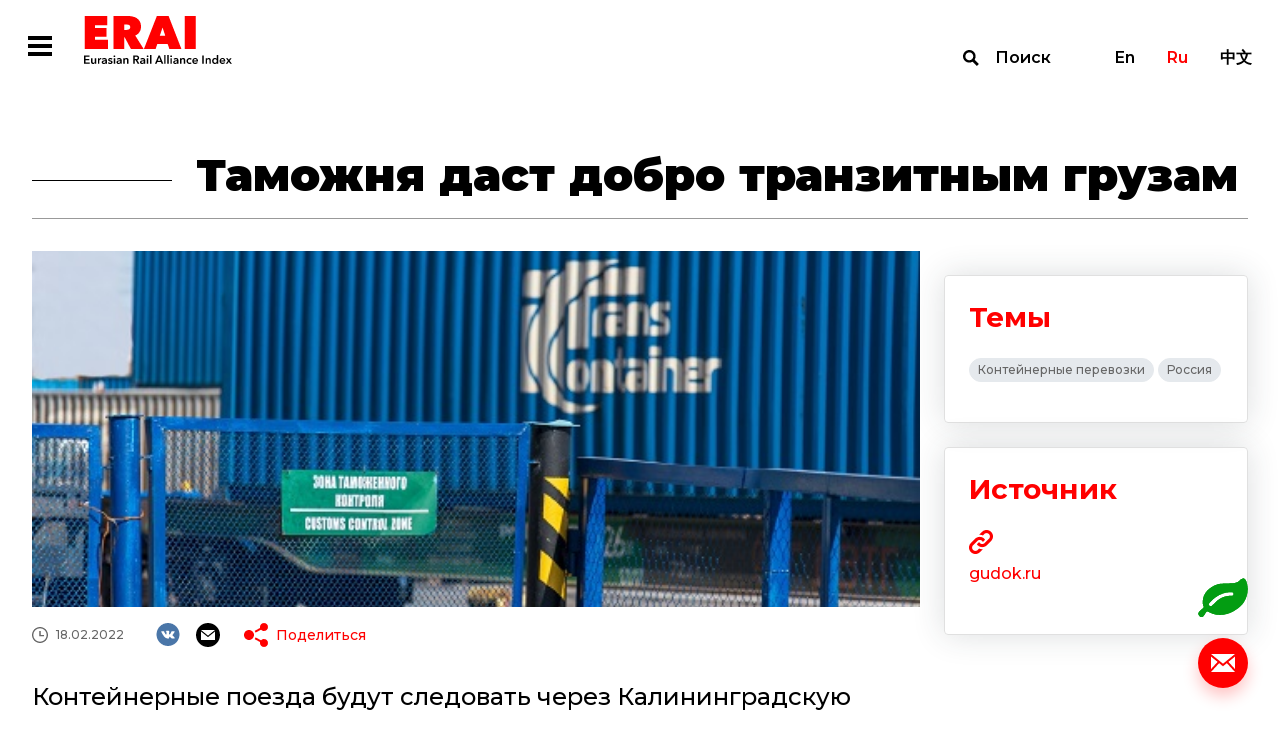

--- FILE ---
content_type: text/html; charset=UTF-8
request_url: https://index1520.com/news/tamozhnya-dast-dobro-tranzitnym-gruzam/
body_size: 42128
content:
<!DOCTYPE html>
<html>
<head>
    <title>Таможня даст добро транзитным грузам</title>
    <meta charset="utf-8">
    <meta name="viewport" content="width=device-width">
    <meta http-equiv="X-UA-Compatible" content="IE=edge">
    <meta name="keywords" content="контейнерные перевозки, контейнерные перевозки грузов, контейнерные перевозки +по россии, контейнерные жд перевозки, контейнерные перевозки ржд" />
<meta name="description" content="Контейнерные поезда будут следовать через Калининградскую область без досмотра" />
<link href="/bitrix/templates/otlk/css/select2.min.css?157657994915196" type="text/css"  data-template-style="true"  rel="stylesheet" />
<link href="/bitrix/templates/otlk/css/opentip.css?15765799498919" type="text/css"  data-template-style="true"  rel="stylesheet" />
<link href="/bitrix/templates/otlk/css/opentip-rc2.css?1576579949133" type="text/css"  data-template-style="true"  rel="stylesheet" />
<link href="/bitrix/templates/otlk/css/jquery-ui.css?157657994935973" type="text/css"  data-template-style="true"  rel="stylesheet" />
<link href="/bitrix/templates/otlk/js/OwlCarousel2-2.2.1/dist/assets/owl.carousel.min.css?15765799472936" type="text/css"  data-template-style="true"  rel="stylesheet" />
<link href="/bitrix/templates/otlk/js/OwlCarousel2-2.2.1/dist/assets/owl.theme.default.min.css?1576579947936" type="text/css"  data-template-style="true"  rel="stylesheet" />
<link href="/bitrix/templates/otlk/js/OwlCarousel2-2.2.1/docs/assets/css/animate.css?157657994769727" type="text/css"  data-template-style="true"  rel="stylesheet" />
<link href="/bitrix/templates/otlk/css/style.css?1733490483856603" type="text/css"  data-template-style="true"  rel="stylesheet" />
<link href="/bitrix/templates/otlk/css/custom.css?17520606183385" type="text/css"  data-template-style="true"  rel="stylesheet" />
<script type="text/javascript">if(!window.BX)window.BX={};if(!window.BX.message)window.BX.message=function(mess){if(typeof mess==='object'){for(let i in mess) {BX.message[i]=mess[i];} return true;}};</script>
<script type="text/javascript">(window.BX||top.BX).message({'JS_CORE_LOADING':'Загрузка...','JS_CORE_NO_DATA':'- Нет данных -','JS_CORE_WINDOW_CLOSE':'Закрыть','JS_CORE_WINDOW_EXPAND':'Развернуть','JS_CORE_WINDOW_NARROW':'Свернуть в окно','JS_CORE_WINDOW_SAVE':'Сохранить','JS_CORE_WINDOW_CANCEL':'Отменить','JS_CORE_WINDOW_CONTINUE':'Продолжить','JS_CORE_H':'ч','JS_CORE_M':'м','JS_CORE_S':'с','JSADM_AI_HIDE_EXTRA':'Скрыть лишние','JSADM_AI_ALL_NOTIF':'Показать все','JSADM_AUTH_REQ':'Требуется авторизация!','JS_CORE_WINDOW_AUTH':'Войти','JS_CORE_IMAGE_FULL':'Полный размер'});</script>

<script type="text/javascript" src="/bitrix/js/main/core/core.min.js?1693832777220181"></script>

<script>BX.setJSList(['/bitrix/js/main/core/core_ajax.js','/bitrix/js/main/core/core_promise.js','/bitrix/js/main/polyfill/promise/js/promise.js','/bitrix/js/main/loadext/loadext.js','/bitrix/js/main/loadext/extension.js','/bitrix/js/main/polyfill/promise/js/promise.js','/bitrix/js/main/polyfill/find/js/find.js','/bitrix/js/main/polyfill/includes/js/includes.js','/bitrix/js/main/polyfill/matches/js/matches.js','/bitrix/js/ui/polyfill/closest/js/closest.js','/bitrix/js/main/polyfill/fill/main.polyfill.fill.js','/bitrix/js/main/polyfill/find/js/find.js','/bitrix/js/main/polyfill/matches/js/matches.js','/bitrix/js/main/polyfill/core/dist/polyfill.bundle.js','/bitrix/js/main/core/core.js','/bitrix/js/main/polyfill/intersectionobserver/js/intersectionobserver.js','/bitrix/js/main/lazyload/dist/lazyload.bundle.js','/bitrix/js/main/polyfill/core/dist/polyfill.bundle.js','/bitrix/js/main/parambag/dist/parambag.bundle.js']);
</script>
<script type="text/javascript">(window.BX||top.BX).message({'LANGUAGE_ID':'ru','FORMAT_DATE':'DD.MM.YYYY','FORMAT_DATETIME':'DD.MM.YYYY HH:MI:SS','COOKIE_PREFIX':'BITRIX_SM','SERVER_TZ_OFFSET':'10800','UTF_MODE':'Y','SITE_ID':'s1','SITE_DIR':'/','USER_ID':'','SERVER_TIME':'1768873422','USER_TZ_OFFSET':'0','USER_TZ_AUTO':'Y','bitrix_sessid':'82cbfd5e1fda79e8cc90c120a9544361'});</script>


<script type="text/javascript" src="https://www.google.com/recaptcha/api.js?hl=ru"></script>


<script type="text/javascript" src="/bitrix/templates/otlk/js/vue/mixins.js?1580996069680"></script>
<script type="text/javascript" src="/bitrix/templates/otlk/js/jquery.min.js?157657994697163"></script>
<script type="text/javascript" src="/bitrix/templates/otlk/js/jquery-ui.js?1576579947520714"></script>
<script type="text/javascript" src="/bitrix/templates/otlk/js/lodash.min.js?157657994773261"></script>
<script type="text/javascript" src="/bitrix/templates/otlk/js/modernizr.js?15765799435853"></script>
<script type="text/javascript" src="/bitrix/templates/otlk/js/opentip-jquery.min.js?161476265046358"></script>
<script type="text/javascript" src="/bitrix/templates/otlk/js/i18n/datepicker-ru.js?15765799471365"></script>
<script type="text/javascript" src="/bitrix/templates/otlk/js/jquery.easing.min.js?15765799472532"></script>
<script type="text/javascript" src="/bitrix/templates/otlk/js/jquery.pjax.js?157657994625269"></script>
<script type="text/javascript" src="/bitrix/templates/otlk/js/select2.min.js?157657994766664"></script>
<script type="text/javascript" src="/bitrix/templates/otlk/js/jquery.selectric.js?164423838136444"></script>
<script type="text/javascript" src="/bitrix/templates/otlk/js/jquery.waypoints.min.js?15765799439028"></script>
<script type="text/javascript" src="/bitrix/templates/otlk/js/OwlCarousel2-2.2.1/dist/owl.carousel.min.js?157657994742766"></script>
<script type="text/javascript" src="/bitrix/templates/otlk/js/OwlCarousel2-2.2.1/src/js/owl.animate.js?15765799473008"></script>
<script type="text/javascript" src="/bitrix/templates/otlk/js/jquery.validate.min.js?157657994724376"></script>
<script type="text/javascript" src="/bitrix/templates/otlk/js/script.js?160801764715052"></script>
<script type="text/javascript" src="/bitrix/templates/otlk/js/custom.js?172839213839602"></script>
<script type="text/javascript" src="/bitrix/templates/otlk/js/iframeResizer.min.js?159533050613497"></script>
<script type="text/javascript" src="/bitrix/templates/otlk/js/custom3.js?16080176472741"></script>
<script type="text/javascript" src="/bitrix/templates/otlk/js/intersection-observer.js?157657994722722"></script>
<script type="text/javascript" src="/bitrix/templates/otlk/js/mutationobserver-polyfill.min.js?15765799476436"></script>
<script type="text/javascript" src="/bitrix/templates/otlk/js/clipboard.min.js?157657994710923"></script>
<script type="text/javascript" src="/bitrix/templates/otlk/js/share.js?15765799477596"></script>
<script type="text/javascript" src="/bitrix/templates/otlk/js/modals.js?164440680728799"></script>
<script type="text/javascript" src="/bitrix/templates/otlk/components/bitrix/system.pagenavigation/.default/script.js?15765799472103"></script>
<script type="text/javascript">var _ba = _ba || []; _ba.push(["aid", "9fea11f8cd254ffe6d0dddf0dc073222"]); _ba.push(["host", "index1520.com"]); (function() {var ba = document.createElement("script"); ba.type = "text/javascript"; ba.async = true;ba.src = (document.location.protocol == "https:" ? "https://" : "http://") + "bitrix.info/ba.js";var s = document.getElementsByTagName("script")[0];s.parentNode.insertBefore(ba, s);})();</script>



        <!-- Yandex.Metrika counter -->
    <script type="text/javascript" >
        (function(m,e,t,r,i,k,a){m[i]=m[i]||function(){(m[i].a=m[i].a||[]).push(arguments)};
            m[i].l=1*new Date();k=e.createElement(t),a=e.getElementsByTagName(t)[0],k.async=1,k.src=r,a.parentNode.insertBefore(k,a)})
        (window, document, "script", "https://mc.yandex.ru/metrika/tag.js", "ym");

        ym(56620744, "init", {
            clickmap:true,
            trackLinks:true,
            accurateTrackBounce:true
        });
    </script>
    <noscript><div><img src="https://mc.yandex.ru/watch/56620744" style="position:absolute; left:-9999px;" alt="" /></div></noscript>
    <!-- /Yandex.Metrika counter -->
    
    <style type="text/css">
        u.inline-tooltip {
            text-decoration: none;
            border-bottom: 1px dashed #000000;
        }
    </style>
</head>
<body>
<div class="fixed-overlay fixed-overlay__modal">
        <div class="modal_container feedback_popup" id="feedback_popup">
    <form class="content" data-pjax="#feedback_popup" data-bxajaxid="72265db51135d17a52ba9315dacc2d37" target="_self" name="SIMPLE_FORM_1" action="/news/tamozhnya-dast-dobro-tranzitnym-gruzam/" method="POST" enctype="multipart/form-data"><input type="hidden" name="sessid" id="sessid" value="82cbfd5e1fda79e8cc90c120a9544361" /><input type="hidden" name="WEB_FORM_ID" value="1" />    <input type="hidden" name="web_form_apply" value="Y" />
    <div class="close"></div>
    <div class="top-line">
        <div class="title">Напишите нам</div>
    </div>
    <div class="rows">
                        <div class="row">
                    <div class="left">
                        <div class="caption">Имя</div>
                    </div>
                    <div class="right">
                        <input required type="text"  class="required"  name="form_text_1" value="">                    </div>
                </div>
                                <div class="row">
                    <div class="left">
                        <div class="caption">Email</div>
                    </div>
                    <div class="right">
                        <input required type="email"  class="required email"  name="form_email_2" value="" size="0" />                    </div>
                </div>
                                <div class="row">
                    <div class="left">
                        <div class="caption">Тема</div>
                    </div>
                    <div class="right">
                        <input required type="text"  class="required"  name="form_text_3" value="">                    </div>
                </div>
                                <div class="row">
                    <div class="left">
                        <div class="caption">Сообщение</div>
                    </div>
                    <div class="right">
                        <textarea required name="form_textarea_4" cols="40" rows="5" class="required" ></textarea>                    </div>
                </div>
                        <div class="row">
            <div class="right">
            <input type="checkbox" class="required" id="confirm" name="confirm"><label for="confirm">Согласен с <a target="_blank" href="/policy/">Политикой обработки персональных данных</a></label>
            </div>
        </div>
                    <div class="captcha">
                <div class="g-recaptcha" data-sitekey="6LfZesIUAAAAAO8-ic2mNwy-MHGnf83-QRMZ76nn" data-callback="recaptchaValidateOk"  data-lang="fa" data-expired-callback="recaptchaValidateErr" data-error-callback="recaptchaValidateErr"></div>            </div>
                </div>
    <div class="bottom-line">
        <button type="submit" class="send">Отправить</button>
    </div>
    <script>
        jQuery(document).ready(function($){
            $.extend( $.validator.messages, {
                required: "Это поле необходимо заполнить",
                email: "Некорректный формат Email"
            });
            $("form[name=SIMPLE_FORM_1]").validate({
                ignore: "",
                errorElement: "span",
                errorClass: "error",
                validClass: "valid",
                errorPlacement: function(error, element) {
                    $(element).closest(".right, .captcha").append(error)
                },
                highlight: function (element, errorClass, validClass) {
                    $( element ).closest(".row, .captcha").addClass("invalid").removeClass(validClass);
                },
                unhighlight: function (element, errorClass, validClass) {
                    $( element ).closest(".row, .captcha").removeClass("invalid").addClass(validClass);
                },
                rules: {
                    'g-recaptcha-response': {
                        required: true,
                    }
                },
                messages: {
                    confirm: {
                        required: 'Необходимо согласиться с политикой обработки персональных данных'
                    },
                    'g-recaptcha-response': {
                        required: 'Подтвердите, что вы не робот'
                    }
                }
            });
        });
    </script>

</form></div>
<div class="modal_container modal_popup">
    <div class="content">
        <div class="close"></div>
        <div class="title">Спасибо!</div>
        <div class="description">Мы с вами свяжемся.</div>
    </div>
</div>
<div class="modal_container" id="nav_popup">
    <div class="content">
        <div class="close"></div>
        <div class="navbar-lang-switch">
    <a class="" href="/en/news/tamozhnya-dast-dobro-tranzitnym-gruzam/">En</a><a class="active" href="/news/tamozhnya-dast-dobro-tranzitnym-gruzam/">Ru</a><a class="" href="/cn/news/tamozhnya-dast-dobro-tranzitnym-gruzam/">中文</a></div>
        <ul class="nav__menu"><li class="nav__button"><a href="/index/" >Индекс</a><ul class="subnav__menu"><li class="subnav__button"><a href="/index/quotes/" >Котировки</a></li><li class="subnav__button"><a href="/index/" >Об индексе</a></li><li class="subnav__button"><a href="/index/methodology/" >Методология</a></li><li class="subnav__button"><a href="/index/faq/" >FAQ</a></li></ul></li><li class="nav__button"><a href="/news/" >Новости</a></li><li class="nav__button"><a href="/analytics/" >Аналитика</a><ul class="subnav__menu"><li class="subnav__button"><a href="/analytics/?type[]=3" >Статьи</a></li><li class="subnav__button"><a href="/analytics/?type[]=4" >Интервью</a></li><li class="subnav__button"><a href="/analytics/?type[]=2" >Обзоры</a></li></ul></li><li class="nav__button"><a href="/statistics/" >Статистика</a></li><li class="nav__button"><a href="/topics/" >Темы</a></li></ul>    </div>
</div>
<div class="modal_container" id="search_popup">
    <div class="container">
        <div class="content">
            <form action="/search/" class="filters-search">
                <div class="input">
                    <label for="search"></label>
                    <input type="text" name="search" id="search" placeholder="Поиск по сайту">
                    <button type="submit">Найти</button>
                </div>
                <button type="submit">Найти</button>
            </form>
            <div class="close"></div>
        </div>
    </div>
</div>

    </div>
<div class="wrapper-container">
    <div class="top">
        <!--
            <div class="test-wrapper">
                <div class="container">
                    <div class="caption">Сайт работает в тестовом режиме</div>
                </div>
                <div class="close"></div>
            </div>
            -->        <header class="main-header">
            <div class="container">
                <div class="main-nav">
                    <div class="left">
                        <div class="main-nav__hamburger  modal-open-trigger"></div><a class="header-logo" href="/"></a>
                        <ul class="main-nav__menu"><li class="main-nav__button dropdown"><a href="/index/">Индекс</a><ul class="submain-nav__menu"><li class="submain-nav__button"><a href="/index/quotes/">Котировки</a></li><li class="submain-nav__button"><a href="/index/">Об индексе</a></li><li class="submain-nav__button"><a href="/index/methodology/">Методология</a></li><li class="submain-nav__button"><a href="/index/faq/">FAQ</a></li></ul></li><li class="main-nav__button active"><a href="/news/">Новости</a></li><li class="main-nav__button dropdown"><a href="/analytics/">Аналитика</a><ul class="submain-nav__menu"><li class="submain-nav__button"><a href="/analytics/?type[]=3">Статьи</a></li><li class="submain-nav__button"><a href="/analytics/?type[]=4">Интервью</a></li><li class="submain-nav__button"><a href="/analytics/?type[]=2">Обзоры</a></li></ul></li><li class="main-nav__button"><a href="/statistics/">Статистика</a></li><li class="main-nav__button"><a href="/topics/">Темы</a></li><li class="marker"></li></ul>                    </div>
                    <div class="right"><a class="navbar-search modal-open-trigger" href="#search">Поиск</a>
                        <div class="navbar-lang-switch">
    <a class="" href="/en/news/tamozhnya-dast-dobro-tranzitnym-gruzam/">En</a><a class="active" href="/news/tamozhnya-dast-dobro-tranzitnym-gruzam/">Ru</a><a class="" href="/cn/news/tamozhnya-dast-dobro-tranzitnym-gruzam/">中文</a></div>
                    </div>
                </div>
            </div>
        </header>
<div class="news-single-wrapper">
    <div class="container">
        <h1 class="title">Таможня даст добро транзитным грузам</h1>
        <div class="content">
            <div class="left">
                                    <img src="/upload/iblock/a00/image.jpeg" />
                                <div class="info">
                    <div class="row top">
                                                    <div class="date">18.02.2022</div>
                                                <div class="social-share-wrapper">
    <div class="social-list">
        <a class="social vk" href="#" data-share="vk"></a>
                <a class="social email" href="#" data-share="email"></a>
    </div>
    <div class="share-list">
        <div class="caption"><a class="icon share" href="#">Поделиться</a></div>
        <div class="popup">
            <div class="marker"></div>
            <div class="info">
                <div class="close"></div>
                <div class="caption">Поделиться</div>
                <div class="list">
                    <a class="icon email" href="#" data-share="email">Email</a>
                                                                                <a class="icon vk" href="#" data-share="vk">VK</a>
                </div>
                <div class="copy"><span>Копировать ссылку</span>
                    <input type="text" value="https://index1520.com/news/tamozhnya-dast-dobro-tranzitnym-gruzam/" readonly id="share_url" data-clipboard-target="#share_url">
                </div>
            </div>
        </div>
    </div>
</div>
                    </div>

                    
                                <div class="row">
                                    <h2 class="title"><p>Контейнерные поезда будут следовать через Калининградскую область без досмотра</p></h2>
                                </div>
                                <div class="text">
                                    <p>Правительство РФ&nbsp;разрешило пропускать транзитные контейнерные поезда, следующие через Калининградскую область, без открытия таможенной процедуры транзита и&nbsp;заполнения таможенной декларации. Новая технологическая схема начнёт действовать с&nbsp;середины марта, но&nbsp;не&nbsp;коснётся мультимодальных маршрутов из&nbsp;Европы. По&nbsp;оценке участников рынка, такое решение сократит срок доставки товаров и&nbsp;повысит привлекательность Калининградского направления для грузоотправителей.</p>
<p>Премьер-министр РФ&nbsp;Михаил Мишустин 4&nbsp;февраля подписал постановление, предусматривающее введение особого порядка пропуска транзитных контейнерных поездов через Калининградскую область. </p>
<p>Как следует из&nbsp;документа, товары в&nbsp;контейнерах (за&nbsp;исключением животных) не&nbsp;будут помещаться под таможенный транзит, если состав въезжает через пункты пропуска Нестеров и&nbsp;Советск (граница с&nbsp;Литвой) и&nbsp;следует по&nbsp;маршруту через Польшу в&nbsp;европейские страны либо движется в&nbsp;обратном направлении&nbsp;&mdash; из&nbsp;Польши через пункты пропуска Мамоново и&nbsp;Железнодорожный в&nbsp;Литву и&nbsp;далее по&nbsp;МТК Восток&nbsp;&mdash; Запад.</p>
<p>&laquo;Сейчас при ввозе на&nbsp;территорию Калининградской области товары в&nbsp;обязательном порядке помещаются под процедуру таможенного транзита. А&nbsp;это подразумевает заполнение декларации, где указывается информация по&nbsp;каждому товару. Объём работы большой как со&nbsp;стороны перевозчика, так и&nbsp;со&nbsp;стороны таможни. Решение правительства позволит упростить эту схему&raquo;,&nbsp;&mdash; прокомментировал &laquo;Гудку&raquo; начальник Калининградского территориального центра фирменного транспортного обслуживания ОАО &laquo;РЖД&raquo; Иван Беседин.</p>
<p>Также особый порядок распространяется на&nbsp;транзитные контейнерные поезда, следующие из&nbsp;Китая через морской пункт пропуска Порт Калининград. По&nbsp;словам генерального директора ЗАО &laquo;Линии Манн&raquo; Андрея Баркова, это позволит избежать излишнего администрирования и&nbsp;ускорит движение, существенно улучшив транзитное время. &laquo;На&nbsp;прохождение транзита на&nbsp;железнодорожном пункте пропуска Чернышевское и&nbsp;на&nbsp;морском пункте пропуска в&nbsp;порту Калининград уходит суммарно более 10&nbsp;часов. Бестранзитное перемещение подразумевает, что контейнерный поезд осматривается сотрудниками таможни&nbsp;и, если нарушений не&nbsp;выявлено, направляется в&nbsp;место убытия&nbsp;&mdash; порт Калининград&nbsp;&mdash; без помещения товаров под таможенную процедуру транзита&raquo;,&nbsp;&mdash; пояснял он&nbsp;&laquo;Гудку&raquo; ранее. </p>
<p>Отметим, что новая схема не&nbsp;будет распространяться на&nbsp;мультимодальные маршруты из&nbsp;Европы. При прибытии контейнеров в&nbsp;порт для дальнейшей перевозки по&nbsp;Калининградской железной дороге потребуется проходить таможенные процедуры в&nbsp;полном объёме, уточнил Иван Беседин.</p>
<p>Упрощённая схема пропуска транзитных контейнерных поездов уже применяется на&nbsp;Дальнем Востоке: грузы по&nbsp;МТК Приморье-1 и&nbsp;Приморье-2 следуют в&nbsp;дальневосточные порты без досмотра в&nbsp;железнодорожных пунктах пропуска Махалино и&nbsp;Пограничный. Если не&nbsp;зафиксировано нарушений, продолжительность пропуска транзитного грузового поезда через границу не&nbsp;превышает одного часа.</p>
<p>По&nbsp;словам Ивана Беседина, пока нельзя сказать, будет&nbsp;ли технологическая схема пропуска поездов в&nbsp;Калининградской области полностью аналогичной той, что уже действует на&nbsp;Дальнем Востоке. &laquo;Сказать, в&nbsp;каком конкретном варианте будет осуществляться реализация этого постановления, мы&nbsp;пока не&nbsp;можем. Но&nbsp;с&nbsp;высокой степенью уверенности предполагаем, что будет реализован комплекс мероприятий, который действительно сократит время прохождения транзитных товаров в&nbsp;контейнерах по&nbsp;территории Калининградской области&raquo;,&nbsp;&mdash; заявил&nbsp;он.</p>
<p>Директор по&nbsp;взаимодействию с&nbsp;органами государственной власти АО&nbsp;&laquo;ОТЛК ЕРА&raquo; Лариса Коршунова уточнила, что постановление будет реализовано только после утверждения технологической схемы Минтрансом России и&nbsp;причастными федеральными органами исполнительной власти. </p>
<p>На&nbsp;новую схему должны перейти в&nbsp;середине марта (в&nbsp;постановлении правительства указано, что его положения вступают в&nbsp;силу через 45&nbsp;дней после подписания).

Участники рынка поддержали нововведение. Директор по&nbsp;3PL &laquo;ФЕСКО Интегрированный транспорт&raquo; (ФИТ, входит в&nbsp;Группу FESCO) Александр Пьянков рассказал &laquo;Гудку&raquo;, что FESCO ранее обращалось с&nbsp;предложением оптимизировать существующую процедуру таможенного оформления грузов на&nbsp;этом направлении. По&nbsp;его словам, среднее время оформления одного поезда на&nbsp;каждом пункте пропуска составляет от&nbsp;3&ndash;4 часов до&nbsp;нескольких суток при сильной загруженности пунктов пропуска. &laquo;Данная инициатива позволит существенно сократить сроки прохождения транзитных контейнерных поездов по&nbsp;этому маршруту, так как не&nbsp;придётся дважды открывать таможенную процедуру транзита: на&nbsp;маршруте Владивосток&nbsp;&mdash; Молодечно (Республика Беларусь) и&nbsp;далее на&nbsp;маршруте Нестеров (Россия)&nbsp;&mdash; порт Калининград&raquo;,&nbsp;&mdash; пояснил Александр Пьянков. </p>
<p>По&nbsp;мнению Ларисы Коршуновой, решение правительства, безусловно, должно привести к&nbsp;увеличению объёмов перевозок на&nbsp;калининградском направлении.</p>                                </div>

                    

                </div>
            </div>
            <div class="right">
                                <div class="report-block">
                                    </div>
                                                                <div class="themes-block">
                    <div class="caption">Темы</div>
                    <div class="themes">
                                                    <a href="/topics/konteynernye-perevozki-/" class="theme">Контейнерные перевозки </a>
                                                    <a href="/topics/rossiya/" class="theme">Россия</a>
                                            </div>
                </div>
                                
                                    <div class="sources-block url-block">
                        <div class="caption">Источник</div>
                        <div class="info">
                                                        <a target="_blank" class="attachment" href="https://gudok.ru/content/freighttrans/1595115/"></a>
                                                                                        <a target="_blank" class="url" href="https://gudok.ru/content/freighttrans/1595115/">gudok.ru</a>
                                                            <div class="description"></div>
                        </div>
                    </div>
                            </div>
        </div>
    </div>
    <div class="main-events-wrapper">
        <div class="container">
            <div class="events full-width">
                <div class="title"><span>Новости</span> <span>на тему</span></div>
                        <div class="list" id="comp_" data-list>
                    <div class="item url-block">
                <div class="top">
                                            <img src="/upload/resize_cache/iblock/d9f/384_216_2/Screenshot_127.png">
                                        <div class="row">
                        <div class="type">Новость</div>
                        <div class="date">10.12.2020</div>
                    </div>
                    <a href="/news/perevozka-polumillionnogo-konteynera-v-servisakh-otlk/" class="title">Перевозка полумиллионного контейнера в сервисах ОТЛК</a>
                </div>
                <div class="bottom">
                                        <div class="source">Источник: РЖД ТВ</div>
                                                            <div class="themes">
                                                    <a href="/topics/konteynernye-perevozki-/" class="theme">Контейнерные перевозки </a>
                                                    <a href="/topics/otlk/" class="theme">ОТЛК ЕРА</a>
                                            </div>
                                    </div>
            </div>
                                <div class="item url-block">
                <div class="top">
                                            <img src="/upload/resize_cache/iblock/d9f/saftjx8et51qsc2ckib06sji3arh3dmo/384_216_2/original_387.jpg">
                                        <div class="row">
                        <div class="type">Новость</div>
                        <div class="date">14.10.2024</div>
                    </div>
                    <a href="/news/perevozki-konteynerov-v-rossii-vyrastut-v-1-5-raza-k-2035-godu/" class="title">Перевозки контейнеров в России вырастут в 1,5 раза к 2035 году</a>
                </div>
                <div class="bottom">
                                        <div class="source">Источник: Ведомости</div>
                                                            <div class="themes">
                                                    <a href="/topics/konteynernye-perevozki-/" class="theme">Контейнерные перевозки </a>
                                                    <a href="/topics/rossiya/" class="theme">Россия</a>
                                            </div>
                                    </div>
            </div>
                                <div class="item url-block">
                <div class="top">
                                            <img src="/upload/resize_cache/iblock/97e/4g3n93s1437v3eubrmntsph3ed2t48kl/384_216_2/image.jpeg">
                                        <div class="row">
                        <div class="type">Новость</div>
                        <div class="date">17.03.2023</div>
                    </div>
                    <a href="/news/tyantszin-otpravil-105-poezdov-kitay-evropa-za-pervye-dva-mesyatsa-2023-goda/" class="title">Тяньцзинь отправил 105 поездов Китай-Европа за первые два месяца 2023 года</a>
                </div>
                <div class="bottom">
                                        <div class="source">Источник: mp.weixin.qq.com</div>
                                                            <div class="themes">
                                                    <a href="/topics/zheleznodorozhnye-perevozki/" class="theme">Железнодорожные перевозки</a>
                                                    <a href="/topics/konteynernye-perevozki-/" class="theme">Контейнерные перевозки </a>
                                                    <a href="/topics/kitay/" class="theme">Китай</a>
                                            </div>
                                    </div>
            </div>
                        </div>
                </div>
        </div>
    </div>
        <div class="main-analytics-wrapper">
        <div class="container">
            <div class="analytics">
                <div class="title"><span>Аналитика</span> <span>на тему</span></div>
                        <div class="list" id="comp_" data-list>
                    <div class="item url-block article">
                <div class="top">
                                            <div class="row">
                            <div class="type">Статья</div>
                            <div class="date">27.06.2024</div>
                        </div>
                        <a href="/analytics/kontinentalnye-zheleznodorozhnye-gruzoperevozki-kitay-evropa/" class="title">Континентальные железнодорожные грузоперевозки Китай — Европа</a>
                        <div class="text"><p>
	 25&nbsp;мая грузовое железнодорожное сообщение Китай—Европа достигло знаменательной вехи, завершив свой 90 000-й рейс
</p></div>
                                    </div>
                <div class="bottom">
                                            <div class="source">Источник: The State Council Information Office The People's Republic of China</div>
                                                                <div class="themes">
                                                            <a href="/topics/zheleznodorozhnye-perevozki/" class="theme">Железнодорожные перевозки</a>
                                                            <a href="/topics/konteynernye-perevozki-/" class="theme">Контейнерные перевозки </a>
                                                            <a href="/topics/odin-poyas-odin-put/" class="theme">«Один пояс – один путь»</a>
                                                            <a href="/topics/transportnye-koridory/" class="theme">Транспортные коридоры</a>
                                                            <a href="/topics/kitay/" class="theme">Китай</a>
                                                    </div>
                                    </div>
            </div>
                                <div class="item url-block article">
                <div class="top">
                                            <div class="row">
                            <div class="type">Статья</div>
                            <div class="date">27.02.2025</div>
                        </div>
                        <a href="/analytics/obzor-rynka-morskikh-perevozok-fevral-2025/" class="title">Обзор рынка морских перевозок. Февраль 2025</a>
                        <div class="text"><p>
	 В&nbsp;феврале 2025 года компания DHL Global Forwarding <a href="https://www.dhl.com/content/dam/dhl/global/dhl-global-forwarding/documents/pdf/glo-dgf-ocean-market-update.pdf">опубликовала</a> обновление о&nbsp;состоянии рынка морских грузоперевозок, отражающее ключевые тенденции и&nbsp;изменения в&nbsp;отрасли.
</p></div>
                                    </div>
                <div class="bottom">
                                            <div class="source">Источник: DHL</div>
                                                                <div class="themes">
                                                            <a href="/topics/morskie-porty/" class="theme">Морские перевозки</a>
                                                            <a href="/topics/tranportnaya-logistika/" class="theme">Транспортная логистика</a>
                                                            <a href="/topics/konteynernye-perevozki-/" class="theme">Контейнерные перевозки </a>
                                                            <a href="/topics/ekonomika-i-torgovlya/" class="theme">Международная торговля</a>
                                                    </div>
                                    </div>
            </div>
                        </div>
                </div>
        </div>
    </div>
</div>

<p><a href="/news/"></a></p>

        </div>
        <div class="bottom">
            <div class="panel">
                                    <a class="calc_co2" href="/emissions-co2/"></a>
                                    <a class="support modal-open-trigger" href="#"></a>
            </div>
            <footer class="footer">
                <div class="container">
                    <div class="top">
                        <div class="left"><a class="footer-logo" href="/"></a>
                            <ul class="footer-nav__menu"><li class="footer-nav__button"><a href="/index/">Индекс</a></li><li class="footer-nav__button"><a href="/news/">Новости</a></li><li class="footer-nav__button"><a href="/analytics/">Аналитика</a></li><li class="footer-nav__button"><a href="/statistics/">Статистика</a></li><li class="footer-nav__button"><a href="/topics/">Темы</a></li></ul>                        </div>
                        <div class="right">
                            <div class="contacts">
                                                                <div class="email"><a href="mailto:info@index1520.com">info@index1520.com</a></div>
                            </div>
                        </div>
                    </div>
                    <div class="bottom">
                        <div class="left">
                            <div class="left-top">
                                <div class="years">© 2016–2026</div>
                                <div class="name">© ERAI</div>
                            </div>
                            <div class="right-top"><a href="/policy/">Политика обработки персональных данных</a></div>
                        </div>
                        <div class="right">
                            <div class="copy">
                                <a href="https://itandi.ru/" target="_blank">&copy; Разработано ITI </a>
                            </div>
                        </div>
                    </div>
                </div>
            </footer>
        </div>
    </div>
    <div class="md-overlay"></div>
</body>
</html>


--- FILE ---
content_type: text/html; charset=utf-8
request_url: https://www.google.com/recaptcha/api2/anchor?ar=1&k=6LfZesIUAAAAAO8-ic2mNwy-MHGnf83-QRMZ76nn&co=aHR0cHM6Ly9pbmRleDE1MjAuY29tOjQ0Mw..&hl=ru&v=PoyoqOPhxBO7pBk68S4YbpHZ&size=normal&anchor-ms=20000&execute-ms=30000&cb=pkyeeey3uad2
body_size: 49377
content:
<!DOCTYPE HTML><html dir="ltr" lang="ru"><head><meta http-equiv="Content-Type" content="text/html; charset=UTF-8">
<meta http-equiv="X-UA-Compatible" content="IE=edge">
<title>reCAPTCHA</title>
<style type="text/css">
/* cyrillic-ext */
@font-face {
  font-family: 'Roboto';
  font-style: normal;
  font-weight: 400;
  font-stretch: 100%;
  src: url(//fonts.gstatic.com/s/roboto/v48/KFO7CnqEu92Fr1ME7kSn66aGLdTylUAMa3GUBHMdazTgWw.woff2) format('woff2');
  unicode-range: U+0460-052F, U+1C80-1C8A, U+20B4, U+2DE0-2DFF, U+A640-A69F, U+FE2E-FE2F;
}
/* cyrillic */
@font-face {
  font-family: 'Roboto';
  font-style: normal;
  font-weight: 400;
  font-stretch: 100%;
  src: url(//fonts.gstatic.com/s/roboto/v48/KFO7CnqEu92Fr1ME7kSn66aGLdTylUAMa3iUBHMdazTgWw.woff2) format('woff2');
  unicode-range: U+0301, U+0400-045F, U+0490-0491, U+04B0-04B1, U+2116;
}
/* greek-ext */
@font-face {
  font-family: 'Roboto';
  font-style: normal;
  font-weight: 400;
  font-stretch: 100%;
  src: url(//fonts.gstatic.com/s/roboto/v48/KFO7CnqEu92Fr1ME7kSn66aGLdTylUAMa3CUBHMdazTgWw.woff2) format('woff2');
  unicode-range: U+1F00-1FFF;
}
/* greek */
@font-face {
  font-family: 'Roboto';
  font-style: normal;
  font-weight: 400;
  font-stretch: 100%;
  src: url(//fonts.gstatic.com/s/roboto/v48/KFO7CnqEu92Fr1ME7kSn66aGLdTylUAMa3-UBHMdazTgWw.woff2) format('woff2');
  unicode-range: U+0370-0377, U+037A-037F, U+0384-038A, U+038C, U+038E-03A1, U+03A3-03FF;
}
/* math */
@font-face {
  font-family: 'Roboto';
  font-style: normal;
  font-weight: 400;
  font-stretch: 100%;
  src: url(//fonts.gstatic.com/s/roboto/v48/KFO7CnqEu92Fr1ME7kSn66aGLdTylUAMawCUBHMdazTgWw.woff2) format('woff2');
  unicode-range: U+0302-0303, U+0305, U+0307-0308, U+0310, U+0312, U+0315, U+031A, U+0326-0327, U+032C, U+032F-0330, U+0332-0333, U+0338, U+033A, U+0346, U+034D, U+0391-03A1, U+03A3-03A9, U+03B1-03C9, U+03D1, U+03D5-03D6, U+03F0-03F1, U+03F4-03F5, U+2016-2017, U+2034-2038, U+203C, U+2040, U+2043, U+2047, U+2050, U+2057, U+205F, U+2070-2071, U+2074-208E, U+2090-209C, U+20D0-20DC, U+20E1, U+20E5-20EF, U+2100-2112, U+2114-2115, U+2117-2121, U+2123-214F, U+2190, U+2192, U+2194-21AE, U+21B0-21E5, U+21F1-21F2, U+21F4-2211, U+2213-2214, U+2216-22FF, U+2308-230B, U+2310, U+2319, U+231C-2321, U+2336-237A, U+237C, U+2395, U+239B-23B7, U+23D0, U+23DC-23E1, U+2474-2475, U+25AF, U+25B3, U+25B7, U+25BD, U+25C1, U+25CA, U+25CC, U+25FB, U+266D-266F, U+27C0-27FF, U+2900-2AFF, U+2B0E-2B11, U+2B30-2B4C, U+2BFE, U+3030, U+FF5B, U+FF5D, U+1D400-1D7FF, U+1EE00-1EEFF;
}
/* symbols */
@font-face {
  font-family: 'Roboto';
  font-style: normal;
  font-weight: 400;
  font-stretch: 100%;
  src: url(//fonts.gstatic.com/s/roboto/v48/KFO7CnqEu92Fr1ME7kSn66aGLdTylUAMaxKUBHMdazTgWw.woff2) format('woff2');
  unicode-range: U+0001-000C, U+000E-001F, U+007F-009F, U+20DD-20E0, U+20E2-20E4, U+2150-218F, U+2190, U+2192, U+2194-2199, U+21AF, U+21E6-21F0, U+21F3, U+2218-2219, U+2299, U+22C4-22C6, U+2300-243F, U+2440-244A, U+2460-24FF, U+25A0-27BF, U+2800-28FF, U+2921-2922, U+2981, U+29BF, U+29EB, U+2B00-2BFF, U+4DC0-4DFF, U+FFF9-FFFB, U+10140-1018E, U+10190-1019C, U+101A0, U+101D0-101FD, U+102E0-102FB, U+10E60-10E7E, U+1D2C0-1D2D3, U+1D2E0-1D37F, U+1F000-1F0FF, U+1F100-1F1AD, U+1F1E6-1F1FF, U+1F30D-1F30F, U+1F315, U+1F31C, U+1F31E, U+1F320-1F32C, U+1F336, U+1F378, U+1F37D, U+1F382, U+1F393-1F39F, U+1F3A7-1F3A8, U+1F3AC-1F3AF, U+1F3C2, U+1F3C4-1F3C6, U+1F3CA-1F3CE, U+1F3D4-1F3E0, U+1F3ED, U+1F3F1-1F3F3, U+1F3F5-1F3F7, U+1F408, U+1F415, U+1F41F, U+1F426, U+1F43F, U+1F441-1F442, U+1F444, U+1F446-1F449, U+1F44C-1F44E, U+1F453, U+1F46A, U+1F47D, U+1F4A3, U+1F4B0, U+1F4B3, U+1F4B9, U+1F4BB, U+1F4BF, U+1F4C8-1F4CB, U+1F4D6, U+1F4DA, U+1F4DF, U+1F4E3-1F4E6, U+1F4EA-1F4ED, U+1F4F7, U+1F4F9-1F4FB, U+1F4FD-1F4FE, U+1F503, U+1F507-1F50B, U+1F50D, U+1F512-1F513, U+1F53E-1F54A, U+1F54F-1F5FA, U+1F610, U+1F650-1F67F, U+1F687, U+1F68D, U+1F691, U+1F694, U+1F698, U+1F6AD, U+1F6B2, U+1F6B9-1F6BA, U+1F6BC, U+1F6C6-1F6CF, U+1F6D3-1F6D7, U+1F6E0-1F6EA, U+1F6F0-1F6F3, U+1F6F7-1F6FC, U+1F700-1F7FF, U+1F800-1F80B, U+1F810-1F847, U+1F850-1F859, U+1F860-1F887, U+1F890-1F8AD, U+1F8B0-1F8BB, U+1F8C0-1F8C1, U+1F900-1F90B, U+1F93B, U+1F946, U+1F984, U+1F996, U+1F9E9, U+1FA00-1FA6F, U+1FA70-1FA7C, U+1FA80-1FA89, U+1FA8F-1FAC6, U+1FACE-1FADC, U+1FADF-1FAE9, U+1FAF0-1FAF8, U+1FB00-1FBFF;
}
/* vietnamese */
@font-face {
  font-family: 'Roboto';
  font-style: normal;
  font-weight: 400;
  font-stretch: 100%;
  src: url(//fonts.gstatic.com/s/roboto/v48/KFO7CnqEu92Fr1ME7kSn66aGLdTylUAMa3OUBHMdazTgWw.woff2) format('woff2');
  unicode-range: U+0102-0103, U+0110-0111, U+0128-0129, U+0168-0169, U+01A0-01A1, U+01AF-01B0, U+0300-0301, U+0303-0304, U+0308-0309, U+0323, U+0329, U+1EA0-1EF9, U+20AB;
}
/* latin-ext */
@font-face {
  font-family: 'Roboto';
  font-style: normal;
  font-weight: 400;
  font-stretch: 100%;
  src: url(//fonts.gstatic.com/s/roboto/v48/KFO7CnqEu92Fr1ME7kSn66aGLdTylUAMa3KUBHMdazTgWw.woff2) format('woff2');
  unicode-range: U+0100-02BA, U+02BD-02C5, U+02C7-02CC, U+02CE-02D7, U+02DD-02FF, U+0304, U+0308, U+0329, U+1D00-1DBF, U+1E00-1E9F, U+1EF2-1EFF, U+2020, U+20A0-20AB, U+20AD-20C0, U+2113, U+2C60-2C7F, U+A720-A7FF;
}
/* latin */
@font-face {
  font-family: 'Roboto';
  font-style: normal;
  font-weight: 400;
  font-stretch: 100%;
  src: url(//fonts.gstatic.com/s/roboto/v48/KFO7CnqEu92Fr1ME7kSn66aGLdTylUAMa3yUBHMdazQ.woff2) format('woff2');
  unicode-range: U+0000-00FF, U+0131, U+0152-0153, U+02BB-02BC, U+02C6, U+02DA, U+02DC, U+0304, U+0308, U+0329, U+2000-206F, U+20AC, U+2122, U+2191, U+2193, U+2212, U+2215, U+FEFF, U+FFFD;
}
/* cyrillic-ext */
@font-face {
  font-family: 'Roboto';
  font-style: normal;
  font-weight: 500;
  font-stretch: 100%;
  src: url(//fonts.gstatic.com/s/roboto/v48/KFO7CnqEu92Fr1ME7kSn66aGLdTylUAMa3GUBHMdazTgWw.woff2) format('woff2');
  unicode-range: U+0460-052F, U+1C80-1C8A, U+20B4, U+2DE0-2DFF, U+A640-A69F, U+FE2E-FE2F;
}
/* cyrillic */
@font-face {
  font-family: 'Roboto';
  font-style: normal;
  font-weight: 500;
  font-stretch: 100%;
  src: url(//fonts.gstatic.com/s/roboto/v48/KFO7CnqEu92Fr1ME7kSn66aGLdTylUAMa3iUBHMdazTgWw.woff2) format('woff2');
  unicode-range: U+0301, U+0400-045F, U+0490-0491, U+04B0-04B1, U+2116;
}
/* greek-ext */
@font-face {
  font-family: 'Roboto';
  font-style: normal;
  font-weight: 500;
  font-stretch: 100%;
  src: url(//fonts.gstatic.com/s/roboto/v48/KFO7CnqEu92Fr1ME7kSn66aGLdTylUAMa3CUBHMdazTgWw.woff2) format('woff2');
  unicode-range: U+1F00-1FFF;
}
/* greek */
@font-face {
  font-family: 'Roboto';
  font-style: normal;
  font-weight: 500;
  font-stretch: 100%;
  src: url(//fonts.gstatic.com/s/roboto/v48/KFO7CnqEu92Fr1ME7kSn66aGLdTylUAMa3-UBHMdazTgWw.woff2) format('woff2');
  unicode-range: U+0370-0377, U+037A-037F, U+0384-038A, U+038C, U+038E-03A1, U+03A3-03FF;
}
/* math */
@font-face {
  font-family: 'Roboto';
  font-style: normal;
  font-weight: 500;
  font-stretch: 100%;
  src: url(//fonts.gstatic.com/s/roboto/v48/KFO7CnqEu92Fr1ME7kSn66aGLdTylUAMawCUBHMdazTgWw.woff2) format('woff2');
  unicode-range: U+0302-0303, U+0305, U+0307-0308, U+0310, U+0312, U+0315, U+031A, U+0326-0327, U+032C, U+032F-0330, U+0332-0333, U+0338, U+033A, U+0346, U+034D, U+0391-03A1, U+03A3-03A9, U+03B1-03C9, U+03D1, U+03D5-03D6, U+03F0-03F1, U+03F4-03F5, U+2016-2017, U+2034-2038, U+203C, U+2040, U+2043, U+2047, U+2050, U+2057, U+205F, U+2070-2071, U+2074-208E, U+2090-209C, U+20D0-20DC, U+20E1, U+20E5-20EF, U+2100-2112, U+2114-2115, U+2117-2121, U+2123-214F, U+2190, U+2192, U+2194-21AE, U+21B0-21E5, U+21F1-21F2, U+21F4-2211, U+2213-2214, U+2216-22FF, U+2308-230B, U+2310, U+2319, U+231C-2321, U+2336-237A, U+237C, U+2395, U+239B-23B7, U+23D0, U+23DC-23E1, U+2474-2475, U+25AF, U+25B3, U+25B7, U+25BD, U+25C1, U+25CA, U+25CC, U+25FB, U+266D-266F, U+27C0-27FF, U+2900-2AFF, U+2B0E-2B11, U+2B30-2B4C, U+2BFE, U+3030, U+FF5B, U+FF5D, U+1D400-1D7FF, U+1EE00-1EEFF;
}
/* symbols */
@font-face {
  font-family: 'Roboto';
  font-style: normal;
  font-weight: 500;
  font-stretch: 100%;
  src: url(//fonts.gstatic.com/s/roboto/v48/KFO7CnqEu92Fr1ME7kSn66aGLdTylUAMaxKUBHMdazTgWw.woff2) format('woff2');
  unicode-range: U+0001-000C, U+000E-001F, U+007F-009F, U+20DD-20E0, U+20E2-20E4, U+2150-218F, U+2190, U+2192, U+2194-2199, U+21AF, U+21E6-21F0, U+21F3, U+2218-2219, U+2299, U+22C4-22C6, U+2300-243F, U+2440-244A, U+2460-24FF, U+25A0-27BF, U+2800-28FF, U+2921-2922, U+2981, U+29BF, U+29EB, U+2B00-2BFF, U+4DC0-4DFF, U+FFF9-FFFB, U+10140-1018E, U+10190-1019C, U+101A0, U+101D0-101FD, U+102E0-102FB, U+10E60-10E7E, U+1D2C0-1D2D3, U+1D2E0-1D37F, U+1F000-1F0FF, U+1F100-1F1AD, U+1F1E6-1F1FF, U+1F30D-1F30F, U+1F315, U+1F31C, U+1F31E, U+1F320-1F32C, U+1F336, U+1F378, U+1F37D, U+1F382, U+1F393-1F39F, U+1F3A7-1F3A8, U+1F3AC-1F3AF, U+1F3C2, U+1F3C4-1F3C6, U+1F3CA-1F3CE, U+1F3D4-1F3E0, U+1F3ED, U+1F3F1-1F3F3, U+1F3F5-1F3F7, U+1F408, U+1F415, U+1F41F, U+1F426, U+1F43F, U+1F441-1F442, U+1F444, U+1F446-1F449, U+1F44C-1F44E, U+1F453, U+1F46A, U+1F47D, U+1F4A3, U+1F4B0, U+1F4B3, U+1F4B9, U+1F4BB, U+1F4BF, U+1F4C8-1F4CB, U+1F4D6, U+1F4DA, U+1F4DF, U+1F4E3-1F4E6, U+1F4EA-1F4ED, U+1F4F7, U+1F4F9-1F4FB, U+1F4FD-1F4FE, U+1F503, U+1F507-1F50B, U+1F50D, U+1F512-1F513, U+1F53E-1F54A, U+1F54F-1F5FA, U+1F610, U+1F650-1F67F, U+1F687, U+1F68D, U+1F691, U+1F694, U+1F698, U+1F6AD, U+1F6B2, U+1F6B9-1F6BA, U+1F6BC, U+1F6C6-1F6CF, U+1F6D3-1F6D7, U+1F6E0-1F6EA, U+1F6F0-1F6F3, U+1F6F7-1F6FC, U+1F700-1F7FF, U+1F800-1F80B, U+1F810-1F847, U+1F850-1F859, U+1F860-1F887, U+1F890-1F8AD, U+1F8B0-1F8BB, U+1F8C0-1F8C1, U+1F900-1F90B, U+1F93B, U+1F946, U+1F984, U+1F996, U+1F9E9, U+1FA00-1FA6F, U+1FA70-1FA7C, U+1FA80-1FA89, U+1FA8F-1FAC6, U+1FACE-1FADC, U+1FADF-1FAE9, U+1FAF0-1FAF8, U+1FB00-1FBFF;
}
/* vietnamese */
@font-face {
  font-family: 'Roboto';
  font-style: normal;
  font-weight: 500;
  font-stretch: 100%;
  src: url(//fonts.gstatic.com/s/roboto/v48/KFO7CnqEu92Fr1ME7kSn66aGLdTylUAMa3OUBHMdazTgWw.woff2) format('woff2');
  unicode-range: U+0102-0103, U+0110-0111, U+0128-0129, U+0168-0169, U+01A0-01A1, U+01AF-01B0, U+0300-0301, U+0303-0304, U+0308-0309, U+0323, U+0329, U+1EA0-1EF9, U+20AB;
}
/* latin-ext */
@font-face {
  font-family: 'Roboto';
  font-style: normal;
  font-weight: 500;
  font-stretch: 100%;
  src: url(//fonts.gstatic.com/s/roboto/v48/KFO7CnqEu92Fr1ME7kSn66aGLdTylUAMa3KUBHMdazTgWw.woff2) format('woff2');
  unicode-range: U+0100-02BA, U+02BD-02C5, U+02C7-02CC, U+02CE-02D7, U+02DD-02FF, U+0304, U+0308, U+0329, U+1D00-1DBF, U+1E00-1E9F, U+1EF2-1EFF, U+2020, U+20A0-20AB, U+20AD-20C0, U+2113, U+2C60-2C7F, U+A720-A7FF;
}
/* latin */
@font-face {
  font-family: 'Roboto';
  font-style: normal;
  font-weight: 500;
  font-stretch: 100%;
  src: url(//fonts.gstatic.com/s/roboto/v48/KFO7CnqEu92Fr1ME7kSn66aGLdTylUAMa3yUBHMdazQ.woff2) format('woff2');
  unicode-range: U+0000-00FF, U+0131, U+0152-0153, U+02BB-02BC, U+02C6, U+02DA, U+02DC, U+0304, U+0308, U+0329, U+2000-206F, U+20AC, U+2122, U+2191, U+2193, U+2212, U+2215, U+FEFF, U+FFFD;
}
/* cyrillic-ext */
@font-face {
  font-family: 'Roboto';
  font-style: normal;
  font-weight: 900;
  font-stretch: 100%;
  src: url(//fonts.gstatic.com/s/roboto/v48/KFO7CnqEu92Fr1ME7kSn66aGLdTylUAMa3GUBHMdazTgWw.woff2) format('woff2');
  unicode-range: U+0460-052F, U+1C80-1C8A, U+20B4, U+2DE0-2DFF, U+A640-A69F, U+FE2E-FE2F;
}
/* cyrillic */
@font-face {
  font-family: 'Roboto';
  font-style: normal;
  font-weight: 900;
  font-stretch: 100%;
  src: url(//fonts.gstatic.com/s/roboto/v48/KFO7CnqEu92Fr1ME7kSn66aGLdTylUAMa3iUBHMdazTgWw.woff2) format('woff2');
  unicode-range: U+0301, U+0400-045F, U+0490-0491, U+04B0-04B1, U+2116;
}
/* greek-ext */
@font-face {
  font-family: 'Roboto';
  font-style: normal;
  font-weight: 900;
  font-stretch: 100%;
  src: url(//fonts.gstatic.com/s/roboto/v48/KFO7CnqEu92Fr1ME7kSn66aGLdTylUAMa3CUBHMdazTgWw.woff2) format('woff2');
  unicode-range: U+1F00-1FFF;
}
/* greek */
@font-face {
  font-family: 'Roboto';
  font-style: normal;
  font-weight: 900;
  font-stretch: 100%;
  src: url(//fonts.gstatic.com/s/roboto/v48/KFO7CnqEu92Fr1ME7kSn66aGLdTylUAMa3-UBHMdazTgWw.woff2) format('woff2');
  unicode-range: U+0370-0377, U+037A-037F, U+0384-038A, U+038C, U+038E-03A1, U+03A3-03FF;
}
/* math */
@font-face {
  font-family: 'Roboto';
  font-style: normal;
  font-weight: 900;
  font-stretch: 100%;
  src: url(//fonts.gstatic.com/s/roboto/v48/KFO7CnqEu92Fr1ME7kSn66aGLdTylUAMawCUBHMdazTgWw.woff2) format('woff2');
  unicode-range: U+0302-0303, U+0305, U+0307-0308, U+0310, U+0312, U+0315, U+031A, U+0326-0327, U+032C, U+032F-0330, U+0332-0333, U+0338, U+033A, U+0346, U+034D, U+0391-03A1, U+03A3-03A9, U+03B1-03C9, U+03D1, U+03D5-03D6, U+03F0-03F1, U+03F4-03F5, U+2016-2017, U+2034-2038, U+203C, U+2040, U+2043, U+2047, U+2050, U+2057, U+205F, U+2070-2071, U+2074-208E, U+2090-209C, U+20D0-20DC, U+20E1, U+20E5-20EF, U+2100-2112, U+2114-2115, U+2117-2121, U+2123-214F, U+2190, U+2192, U+2194-21AE, U+21B0-21E5, U+21F1-21F2, U+21F4-2211, U+2213-2214, U+2216-22FF, U+2308-230B, U+2310, U+2319, U+231C-2321, U+2336-237A, U+237C, U+2395, U+239B-23B7, U+23D0, U+23DC-23E1, U+2474-2475, U+25AF, U+25B3, U+25B7, U+25BD, U+25C1, U+25CA, U+25CC, U+25FB, U+266D-266F, U+27C0-27FF, U+2900-2AFF, U+2B0E-2B11, U+2B30-2B4C, U+2BFE, U+3030, U+FF5B, U+FF5D, U+1D400-1D7FF, U+1EE00-1EEFF;
}
/* symbols */
@font-face {
  font-family: 'Roboto';
  font-style: normal;
  font-weight: 900;
  font-stretch: 100%;
  src: url(//fonts.gstatic.com/s/roboto/v48/KFO7CnqEu92Fr1ME7kSn66aGLdTylUAMaxKUBHMdazTgWw.woff2) format('woff2');
  unicode-range: U+0001-000C, U+000E-001F, U+007F-009F, U+20DD-20E0, U+20E2-20E4, U+2150-218F, U+2190, U+2192, U+2194-2199, U+21AF, U+21E6-21F0, U+21F3, U+2218-2219, U+2299, U+22C4-22C6, U+2300-243F, U+2440-244A, U+2460-24FF, U+25A0-27BF, U+2800-28FF, U+2921-2922, U+2981, U+29BF, U+29EB, U+2B00-2BFF, U+4DC0-4DFF, U+FFF9-FFFB, U+10140-1018E, U+10190-1019C, U+101A0, U+101D0-101FD, U+102E0-102FB, U+10E60-10E7E, U+1D2C0-1D2D3, U+1D2E0-1D37F, U+1F000-1F0FF, U+1F100-1F1AD, U+1F1E6-1F1FF, U+1F30D-1F30F, U+1F315, U+1F31C, U+1F31E, U+1F320-1F32C, U+1F336, U+1F378, U+1F37D, U+1F382, U+1F393-1F39F, U+1F3A7-1F3A8, U+1F3AC-1F3AF, U+1F3C2, U+1F3C4-1F3C6, U+1F3CA-1F3CE, U+1F3D4-1F3E0, U+1F3ED, U+1F3F1-1F3F3, U+1F3F5-1F3F7, U+1F408, U+1F415, U+1F41F, U+1F426, U+1F43F, U+1F441-1F442, U+1F444, U+1F446-1F449, U+1F44C-1F44E, U+1F453, U+1F46A, U+1F47D, U+1F4A3, U+1F4B0, U+1F4B3, U+1F4B9, U+1F4BB, U+1F4BF, U+1F4C8-1F4CB, U+1F4D6, U+1F4DA, U+1F4DF, U+1F4E3-1F4E6, U+1F4EA-1F4ED, U+1F4F7, U+1F4F9-1F4FB, U+1F4FD-1F4FE, U+1F503, U+1F507-1F50B, U+1F50D, U+1F512-1F513, U+1F53E-1F54A, U+1F54F-1F5FA, U+1F610, U+1F650-1F67F, U+1F687, U+1F68D, U+1F691, U+1F694, U+1F698, U+1F6AD, U+1F6B2, U+1F6B9-1F6BA, U+1F6BC, U+1F6C6-1F6CF, U+1F6D3-1F6D7, U+1F6E0-1F6EA, U+1F6F0-1F6F3, U+1F6F7-1F6FC, U+1F700-1F7FF, U+1F800-1F80B, U+1F810-1F847, U+1F850-1F859, U+1F860-1F887, U+1F890-1F8AD, U+1F8B0-1F8BB, U+1F8C0-1F8C1, U+1F900-1F90B, U+1F93B, U+1F946, U+1F984, U+1F996, U+1F9E9, U+1FA00-1FA6F, U+1FA70-1FA7C, U+1FA80-1FA89, U+1FA8F-1FAC6, U+1FACE-1FADC, U+1FADF-1FAE9, U+1FAF0-1FAF8, U+1FB00-1FBFF;
}
/* vietnamese */
@font-face {
  font-family: 'Roboto';
  font-style: normal;
  font-weight: 900;
  font-stretch: 100%;
  src: url(//fonts.gstatic.com/s/roboto/v48/KFO7CnqEu92Fr1ME7kSn66aGLdTylUAMa3OUBHMdazTgWw.woff2) format('woff2');
  unicode-range: U+0102-0103, U+0110-0111, U+0128-0129, U+0168-0169, U+01A0-01A1, U+01AF-01B0, U+0300-0301, U+0303-0304, U+0308-0309, U+0323, U+0329, U+1EA0-1EF9, U+20AB;
}
/* latin-ext */
@font-face {
  font-family: 'Roboto';
  font-style: normal;
  font-weight: 900;
  font-stretch: 100%;
  src: url(//fonts.gstatic.com/s/roboto/v48/KFO7CnqEu92Fr1ME7kSn66aGLdTylUAMa3KUBHMdazTgWw.woff2) format('woff2');
  unicode-range: U+0100-02BA, U+02BD-02C5, U+02C7-02CC, U+02CE-02D7, U+02DD-02FF, U+0304, U+0308, U+0329, U+1D00-1DBF, U+1E00-1E9F, U+1EF2-1EFF, U+2020, U+20A0-20AB, U+20AD-20C0, U+2113, U+2C60-2C7F, U+A720-A7FF;
}
/* latin */
@font-face {
  font-family: 'Roboto';
  font-style: normal;
  font-weight: 900;
  font-stretch: 100%;
  src: url(//fonts.gstatic.com/s/roboto/v48/KFO7CnqEu92Fr1ME7kSn66aGLdTylUAMa3yUBHMdazQ.woff2) format('woff2');
  unicode-range: U+0000-00FF, U+0131, U+0152-0153, U+02BB-02BC, U+02C6, U+02DA, U+02DC, U+0304, U+0308, U+0329, U+2000-206F, U+20AC, U+2122, U+2191, U+2193, U+2212, U+2215, U+FEFF, U+FFFD;
}

</style>
<link rel="stylesheet" type="text/css" href="https://www.gstatic.com/recaptcha/releases/PoyoqOPhxBO7pBk68S4YbpHZ/styles__ltr.css">
<script nonce="jcyOUpnmX7Lol2uN4NsWfg" type="text/javascript">window['__recaptcha_api'] = 'https://www.google.com/recaptcha/api2/';</script>
<script type="text/javascript" src="https://www.gstatic.com/recaptcha/releases/PoyoqOPhxBO7pBk68S4YbpHZ/recaptcha__ru.js" nonce="jcyOUpnmX7Lol2uN4NsWfg">
      
    </script></head>
<body><div id="rc-anchor-alert" class="rc-anchor-alert"></div>
<input type="hidden" id="recaptcha-token" value="[base64]">
<script type="text/javascript" nonce="jcyOUpnmX7Lol2uN4NsWfg">
      recaptcha.anchor.Main.init("[\x22ainput\x22,[\x22bgdata\x22,\x22\x22,\[base64]/[base64]/[base64]/KE4oMTI0LHYsdi5HKSxMWihsLHYpKTpOKDEyNCx2LGwpLFYpLHYpLFQpKSxGKDE3MSx2KX0scjc9ZnVuY3Rpb24obCl7cmV0dXJuIGx9LEM9ZnVuY3Rpb24obCxWLHYpe04odixsLFYpLFZbYWtdPTI3OTZ9LG49ZnVuY3Rpb24obCxWKXtWLlg9KChWLlg/[base64]/[base64]/[base64]/[base64]/[base64]/[base64]/[base64]/[base64]/[base64]/[base64]/[base64]\\u003d\x22,\[base64]\\u003d\x22,\x22w5rCpcOwCsK4w6TCsyXCoR/CrG8SeMKbXhISw4vClQ5YUcO2woTCm2LDvRkCwrN6wqsHF0HCol7DuUHDkAnDi1LDqT/CtMO+wr0pw7ZQw6PCtn1KwptzwqXCukPCtcKDw57DlcO/fsO8wqtZFhFQwp7Cj8OWw5cdw4zCvMKuDzTDrgLDh1bCiMOFQ8Odw4ZMw4xEwrB8w7kbw4tIw77Dm8O8VsOQwrjCnsKfY8KfEsKAG8KwVsOcw6TConcxw4obwpkFwqvDp3LDhGnCswvDo0PDsxvCoR4uZGclwrHDvDTDtMKGVRU2BTzDisKMaSzDjhHDsibCnsK/w6LDscK0BEjDih8/w7Qmw5hhw7F6woJlEsKVLGtWGnLCiMKcw7NZw7QqE8OpwotBw6LDjFvCn8K3V8Kvw5vChcKUOcKmwo7CnMO8WMOMSMKkw5jDhMOhwrcmw4M0wqnDnGkawrjDmhDDjsKBw6VMw6/CqsOCSVHCg8OPDS3Dq3vCv8KoNzPClMONw7jDkEAWwpdNw6V4HcKTFHV0TDE6w5tjwqfDlitwVcOvPcKRb8OVw4vDp8ONJCrCpsOuV8KbMcKtwp8/w51pwpLCnMOLw6txwq3DjsKKwoUMwqDDt2nClhEawrsZwoFDw4rDrRJAZcK4w7nDrsOIbkgXYMKjw41jw77CrXUgwprDt8K/wqLCusKbwqDCv8KVO8K/wrhlwrQ5wrl+w53ChCw0w6DCoR7DkGHDgg93QcOgwoljw7IhFcOiwqbCqcKBcR7CkjsOW1/CqMO7HcKjwoLDtzPCoWU0VcKrw69Dw5FkLAoTw6rDnMKwS8OUSMKRwqNPwq3Dh0/DlsK6BhrDnRjCisOSwqZ1HRvDuVdiwoUnw7ERGH7DtsOIw5xdNlbCtMKRVAjDvW4Mwp7CqjbCs27Djgs8woDDkznDuDtTInxKw7PCsjvCuMKycRdITsOpKUfCncO/w6XDkAzCncKmYGlPw6JzwplLXQjCnjHDncOpw5Q7w6bCsAHDgAhIwr3DgwlnPngwwo8/worDoMOWw5M2w5dmS8OMekcYPQJWeGnCu8KIw6oPwoIYw6TDhsOnCMKqb8KeI0/Cu2HDk8O1fw0BKXxew4N+BW7DssK2Q8K/[base64]/ClErDhMOXwolgBcKvL2bCtCfDpsORw5jDmsKwXSfCh8KDPz3Crk8ZRMOAwpbDicKRw5oFE1dbW13CtsKMw5kSQsOzKUPDtsKrTGjCscO5w592VsKJO8K8Y8KOGsKRwrRPwrfCgB4LwodBw6vDkSpuwrzCvkM3wrrDolxQFsOfwolqw6HDnm/CmRg6wpLCssOMw4/Cs8KDw7xwNV9Ad2vClzwMf8KqZVHDqMK/PAVeX8OLwp8PAR82XMOzw4DDu0XDp8ONFcO2eMOzFMKQw74tQgk6aRQDbl9nwoLDlWkGIAZiw4RAw5gnw7DDl2x/EBFABU7CtcKkwpt7fTY6AsKSwoDDnBfDn8OFIFDDiAZeNhdowpPCrghywrZnUX/CkMOPwqvCsjzCqy/DtgUdw4fDicKfw7QRw5Y6PE7CuMKNw5jDucOGa8O+XcOFwp5Hw703cF7CnMKBwqXCowUsU13CnMOfd8KLw5RbwpHCl1N+TMKNO8KPRmbCqHcoTUzDpVXDj8OTwrkOScK0BsO+w61MIcKuGcOow5rCtVzCocOUw64GP8O2SGsGEsOdw5HCj8O/[base64]/P8OkwoTDr8KrD1wlwpXCqMOTTsOIwrDDpirDl3EXVsKnw6TCiMOvZsKrwrpUw5gZU3vCscKaDhJ+eTvCjlvDs8KOw5TChcK8wr7Cs8O3NMK+wqvDvEbDmA/DnjIHwqnDrsO9c8K6E8KjIEIew6MowqknbyDDsRB6w6jCijLCv24rwpjDpT7DuFhWw4rDpXscw5wRw7PDvxTCiGcqw5bCujl2AGouIhjDu2ItS8OgD2jCmcO4VMKOwqF9HcOtwpHCjsOcwrbDhBXCgW16PSVJdXQgw6DDnDtYCDrCumtSwpPCksOjwrVlEsOvwo/DmUYpC8K9Hj3CtyXCm0YAwrjCm8K7bQ9Hw4HDkDjCvsOdNcKSw6YSw787w7wDXcOdR8K9wpDDnMKZEiR3w4XCn8K5w5pPKMO/w4/DiV7DmsOUw65PwpDDrsKSw7DCnsKYw77DtsKNw6Vvwo/DmcOBZk4sb8KTwp3DssOAw7wnGhcewot2ZkPClxPDiMO9w77ClsKHVMKOZwvDt1Ujwrg0w4JmwqnCtTzDkMO5aRjDt2LDi8KawonDiDPDoGHCkMOWwo9KEg7CnFAewp1sw4pQw55pAcOVIiNaw5PCk8Kmw5vCnxrDkAjChm/Co3DCmzFbYcOkKHVmJcKKwojDnw0Qw4nCnCTDgMKlDMK9FnXDmcKSw6LCkRjDpTMIw6nCvyYkTE9gwoFYPsOiMMKBw4TCpELCkmzCmMKzWMKQBCxoYiQLw6/DucKTw4TCs2NrYTLDuTMKNcOrTTF7WxnDoX/DpQskwpMUwrcEXcK1wpVLw4UuwqJITsOrazctJAfCl0LCjB4XYQwScSXDv8KVw7k7w6rDicOmw6hcwoLCnMKsGA1SwqPCvCfCi3xEYMO/RMKlwqLCm8KQwqbCuMOVQ3LDrcOZWVvDjRNlNEZAwqdRwooSw5TCqcKPwoPChMKlwqAqazTDuGcIw6jCh8K8Mxd4w5hXw59Mw6fDhcOMw6bCrsO7RScUwqkxw7ofRTLCj8O8w4oVwos7wqpJdDTDlsKYFigeMDnClcKZMsOkw7PDrMOfXMOlw64/GcO9wodJwrbDssKwDWUcwqUtw70lwp0Ew73CpcKGVcKbw5NPIDbDp2sJw6xIeAE7w64ewqDCu8K6wrPDn8K1w4oxwrJlEWfDnsKEwqHDpkLCscO3RMKgw47Ct8KJCsKzOsOqcirDn8KXZXzDhcKJPMKDbWnCh8O8bMOkw7B3RsOHw5fCqXFpwpUGZyk+wo/[base64]/KzIKEFzCmcKmY8KYw7t6AcOkw5sZJiHDoQXCqi3Csn7CqMKxWTXCrMKeGcK8w6E8TcKYIQvChsKmFwkBdsKaFC9ow4VIWcOEfinCisO7wqvCh0M1W8KUVRo9wqEMwqvCisOZKMKhXsORwrgAwpHDgMKdw5zDuH0CEsO3wqNCwp7DlkMSw6/[base64]/DmcOOwrk/wpEpw7BewobDnRYMMnLCtVZlQcKdF8Khwp3CuTzDmR7DvjkHesKqwr5RKg3Ci8OGwrLDnDDCs8OIwpjCikFjGnvChTrCg8O0wo4ww4DDskFzwpbCuU18w4DCmEIsPMOCTsK2LsKCwqEPw7TDsMKPE3nDhx/DtxvCuXnDmU3DsU3CvVfCksKoGcKwJcKWPMKwVH/CryMawqjCmHJ1ZH0mdjLDu2LCtC/CnsKuTFxOwr13wqhzw5rDvcKfXGYMwrbCh8KDwrLCjsK3wpbDicOfWX3ChW8IMsOKwqbDhkxWwqlxRHrCiBFqw7bCtMKbZhTClsO5Z8Obw4LCqjw+CMOswr/CjBFCPMO0w4sDw4tAw7bDqy3DrzcxLMKCw70Gw7Rlw6M6O8KwDnLCh8Oow7gZWMO2f8K2CBjDrMKSdTccw4wHw4zCkMKoUAzCg8OpQsK2YMKdM8KqCMK/CMKcwrbCuRMEwp0ncsKra8K/w7kCw7FwfMKgX8K8VMKsDMKcwqV6fjDCmwbDucOjwrnCt8OwY8K6w5PDk8Khw4ZaEsK9MMOBw60zwrp3w69pwqllwq7Dt8O2w5nDlUJ9QsKpNsKhw4ATwr3CpsKiw4oiWzlEwrjDrUQ3KUDCgXkqEcKFw6ZlwpLCiR9Mwq/DvTDDusOSwo/DuMO/w7fCusKpwqxiQ8KNDQrChMOmFcK/[base64]/w45yWMKyH8KIwrrDhCnDusOnwpYDwp8ZMsKtw44KdMOKw5DCl8K/w5DCkUDDosOGw5t8wq5Iwpo3YMKew7IwwrDDiRdeMhrDp8OVw5Y9UB4Rw4bDqCPCmcKhw4Epw5PDsDnDtFB5R2nDl0rDokw0NhDDkiTDjcKZwp7Cm8OWw7oGacK5acOLwp3DgBXCm37CrCjDqgTDj1LCs8OVw51twp9sw64uUSnCkMKfwqDDuMKiw73Ch3/[base64]/[base64]/[base64]/Cv8KyesKAwpdLUx9lw4MCwqLDkTEqwojCniF9ZSPDqQ/CpSDDncKpPcOowr46XXvCkjvDulzCjSHDhQFlwq1LwrhDw4TCgDvDpDLCtMO0PnrCp13DjMKdGcKsODVUNkfCgXxtwq7CssKKwrnCicOkwqHCtgnCoDzCkXjDoRTCkcKGAcK/w4kxwoprKkRpwoLDlWoaw7YyW1dcw5F1AcKyMyzCj3dNwpsGT8KTDsKcwpoxw6/Dp8O2UsOSCcOzBnQowqrClcKaGAduZcKywpduwrvDrybDhG/Dn8Kjw5MbcgJQby88w5VQw7oVwrUUw6RhbkQqETfCtAk/[base64]/CtsOVasK3A8KUW8OWwoxZw7/DjhdQwqAUTcO2w7bDlsOxMiYEw5TCosOHLcKNIkQPw4ROZMOowodXXsKtNsKYwrEQw6TCilocLcOpPcKnN0PDs8OTXcOOw7PCoAANFktYRmQGHw49w6TDkS9ga8OHw7vDpMOJw4/[base64]/TcKUwoLDgyhcbizCkMKdSy8WfwnCnmdQwqQIw406ZgZww6A7fsOMWMKJAgcUI3BTw7DDnMKqbGbDvT45SDDCk1xhQsKADMKXw5JZZltow5ccw4HCm2DCqsKSwoZBRWrDrMKDanDCrx8Ew7t1QhA4FntQwq/DmcOCw4TChcKQw5fDmlHCmRhkQMOjwrVHYMK9HmHCt0JZwqPCpsOMw5nDosKRwq/DhgLCkVzDhMOWwoF0wpHClMO3D29WaMOdw4jDoGvCihrCnD3DrMOrJytQAWIBWxF5w70Lw7ZKworCnsK9wqdJw5rCkmDDlmLDuQgmWMKRGhZBJsKrEsK2wpXCpcKzW3Jxw7vDjcK+wpRPw4nDqsK/QHnDosKnPwPDpElvwqFPZsKDfwxsw6gkwosuwr7DqBXDmi0qw4LDgMK+w5VUdsOtwpfDlsK0wpPDlX/ClQN5UgvCpcOIeik2wqdXwr9fw7fDqydlOcKbZnkFa3/DvcKQw7TDmHBUw5UODkI/HCE8w4NWFxoAw5puwqosQRRtwo/DvMKbwqnCtsKdwro2HsKqwp3Dh8KfChjCqWnCqMOrRsOoJcOyw4DDs8KKYDJMan7CtVoZEsOjVcKsQkgcf2w9wp90wp3CqcKyPTkwTcKIwqrDmsOPcsO0woDDp8KSG1vDg0hew4gULXtAw6hyw7TDi8KzL8KbDz4tbMOEwps4bQRcZX/Dp8O+w6MowpHDtj7DiS8YU2cjwrZgwojCscOmwoMtw5bCkxjCncKkLsOPw4XCi8OBWivCpBDCpsKuw692YAZEw6Aswpksw4fCv3DCrDQhFsKDcSBpw7bCo3XDjsK0GMO8IsKqAcKSw6zDlMKyw7Z/TD9Xw77DhsOWw4XDqcO6w7QgasK9fcO/w5NrwoXCgX7CpMK+w5rCgELDnXJeMjHDm8K5w7wsw6DDi2fCtsO3csOUHsKSw6HCssO7w5pkw4HDoRLCp8OowqPCsHLDgsOuMMObS8OfRirDt8KlUMKwZU50wqsdwqbDvG/[base64]/VnxEw45dw4hKI1VaMMOBDMOXwqLClcOlE07Dk8OSwqoEwqs0wox1wp7CscKdRsOow4XDnUHDoHHCm8KSecK9FRo+w4LDgMK9wqTCpRZYw6fCgsOzw4gZG8KrOcKqPsO5czZqbsKew6nCrFkMR8OGEVduQQLCo0vDsMOtOFZ2wqfDjHJmwph6KHDDpC4ywoTDgx/CuVYyTlFQw77Cl1tnZsOawqwXw5DDiQ0aw4XCpyB0dMOhdsK9OMO2AsO8Q2DDpHJyw7nCpmfDsglhGMKawpE5w4/DqMONZsKPWELDlsK3dsKlfMO+w5nDjcKvMwtEcsOvw4vDrFXCvUchwqoaYcKlwrPCisOrFjQca8Oxwr/DsW40dMOywrnCpwXCrMOHw5d/[base64]/DhGU2ITvDpWXCgwg5w7hEw6kMSnjCmcOZw5bCksKPw4oPw67Dm8O1w6RawpIRQ8OhC8KiF8Kkc8Kqw6PCvcOQw7jDiMKMOX0wMSdQwrzDrMKSJ3/Cp248IsOUO8OJw7zCjsKoNsKIVMKRwqbCu8OcwqfDu8OJImB7w6NGwpA/[base64]/Dn1LDu8KMw6LCpjzDosOzwo/CrcONwqwww4PDiVRkf0JGwqdjZcKCesKhLsOjwrhhaAPCjlHDlyHDmMKlK0/Dq8KVwrvCuRtFw4HCucOyCRjCiXlLHMK4ZwbDhXEWAXRCK8OgfkY5QnvDqWLDg3LDlcKIw5DDjMO+WcOgNkzDr8KoV1NXHcK5w5F3AhDDgXtMKcKvw7jCicK8a8KMw53CtWzCoMOCw54+wrHDvwLClMO/w5lcwpUPwpLDrcKWHsKAwpRiwoPDlxTDgB9nw5bDuy3CvA3Cu8O5U8O/UsONW3t4wpERwoJswrHCrwd/[base64]/CuMKiOHpLwrdAwqY3Y8OpT8KiwpUPwp3DqsOow6Iiw7t6wq0KQjnDiHLCoMKBBU9ow5vCnzPChMOAwpkSK8OUw6/CtH4jS8KUOlzCo8OkTsO0w6Y0wqRHw7tRwp4fI8OSHDgbwrMzw5jDrsOCSFc1w4LCv0g1A8Kiw77CscOcw7Ymdm3CnsKJTsO4GyTDmyrDkBvCksKdFATDjwDCtkbDjMKOwpbCskAbFSk1ci0gfcKUecOhw5bCtTjCh1NUwpvCj21WYwTDsTrCiMO8wq/CmmxBUcOhwqwtwp9swqTDgMKjw7QeXcOOIi48wrpgw4nCqcO6WjFoCBsCw5l7woQdwqLDgUTDsMK1wos+f8KWwq/[base64]/wqggwrBRw7/DvnXCohkIcHBlw54yw5bClhFxfWIrZgRkwq1rdVF7N8OzwpzCqBvClgcrF8ODw4piw6k3wqfDuMOJw4sRJFjDm8K0BwvDjUELwo11wq/CmcK+J8Kww6tvwonCrEVGAsO9w4jDrlzDjh/DucOGw5VRw6tWAHl5wonDucKRw4bCriRUw5nCu8KUwq5CVUdlwrjDnBrCpwFMw6XDjiHDgBZaw7LDryjCoUQxw67Cjz/CgMOyA8OVesKywqnCqD/Ci8ONAMO6f3YLwpbDlnfCncKCwp/[base64]/wrs7bcOAL8K6RR/DjsObI07Dl8OoXWjDtcKTSRd7GGwKfsKnwrI3OyddwrF4BSDCigwuKwJ/d2UNVSvDrcO+woXCpsOzfsOVWHbCtBXCjMKhQ8Kdw57Dp3Qodgsrw63DjsOMEEnDgMK3wr5kesOow5xOwqPChwbDksOiTkRjbiYpYcKcRFwiw67CkXfDjlDCqlDChsKKw5vDrnRefRQ/[base64]/DpW0ab0Q/wqfDm2Q/wo/DgHsdMGAPAsOaQg19w7HDtlHCrsKuJMKDw43Cujp/wq5RJXwxe3/[base64]/w4o2U8OwFE7CvhjCtyVfw4LDicKEwpzCgsO5w7nDnBrCl1nDl8KYPcKcw4TCgcKuOMK+w7DDiAN1wrZLMsKPw4pTw69swo/DtcKAMcKxwplXwpoeTnHDrcO3wpPDsR0DwqDDvMK6EcO2wo88wp/[base64]/MMOvwr7DpsOjw6nDscKEKgDDlU3DmMOmP8Osw45Zd3gEbhTDq1tmwq7DlWtdccOjwovDmsOmUSEZwqMowprDiAnDp3IiwpIWXMOlPS9gw6bDuHXCvyRyVkjCnS5vc8O0D8OYwp7Dk2gSwqkpYsOmw67CkcK+BMK2w5DDn8KIw6hJw5kLSMKMwo/[base64]/[base64]/wpBZW8OHM8KqH8OaCGTCqj5Uw7h3w5TCqMKJUhRPRsKEwq82dFTDqWnCvHjDtj5bDS7CsQUiVMK8IsKcQ1XCg8KEwo/ChWLDhsOtw7Q7bzpOw4FXw7DCvk9/[base64]/DuE/Do8OsF8OkwqPDkMOUYWN3LQwJLTfDgDbCq0PDiFpDw7dqwpJ6wohcTQA4IcKpTh10w6xYQwXCo8KSIUzChMOLTsK5SsOYwoHCucKlw6kMw4pNwpFqdcOpL8KKw6PDtsKIwoo4BsO9wqhCwr/[base64]/[base64]/DisOwZcKjw7zCikzCnnrCicOfw5LDliJQMcKlJAHCmT/CrcOSw5LCnEllVWfDl2TDjMOYVcKyw4jDgHnCkjDCh1tYw67DscOvCWDCuWAhQTHCm8O/VsKOU1LDhj7DlsKfWsKvGMKGw6PDs1V0w7XDqMKwCR86w5nCoR/Dl3cVwodowq/DtU14Pg7CgB3CnQg4NSHDji3DqAjCsBPDn1YREQMechrDlxkNPGU9w7Zla8Odf3oJW0vDqEJ8wo5OXcOmfsOXUW5EVMOBwoPDs29vdcKRUcOWasOUw6Q5w6cKw5vCuHhUwr9/[base64]/Dm8KVw70nwoMiwoVnR0VHPcOHwrYoBcOawp/DuMOZw6lcIcO9HT4jwrYXSMKTw7bDqggPwp/DvWMMwrEDwrzDqcOiwp/CrsKxw4/Dq1ZywqTCpBcDEQrCkMKCw5g4LGN1MGfCkAnCuW9xwrt5wpnDlnENwqTCtxXDknvCi8O4TALDp0DDoUg/ejnCh8KCaRVgw5HDvlLDhC/[base64]/DmsO/wqd7w6bDtcOLCMK8w47ChMOLRC0Aw6rCpGLCgj3CiUPClTbCsHnCpUgCeUEUwop/wrDDhGBGwp/ChcOYwprDg8O6wpgBwp48GcKjwrJnK3gBwqhlNsOPwrlnw4s7CmUDw4MGZi7CvcOrJgNpwoPDvDDDksKbwo3CusKfw6HDhcKuM8Ksd8K1wosPBhlbLgDCjcK5ZMOSBcKLHcKgwpfDshvCgjnDrHRHSn4rHsK6dHPCsBHDmgnChMO+AcOjd8O1wq0SSA/[base64]/CssOfIw7Dl8OTw4U6w5bCn3bDmBLDmsKldR09CcK/VMKbwoXDncKlQsOAdTBSIiskwq3CtWfCjMOkwqvClsOsV8KiKVDClBdyw6bCusOPwovDoMKFMw/CtkkfwpHCr8K+w4d4YRvCmjAIw5V4w7/[base64]/[base64]/CjVJnwp3DlcOzXMOUKsKYJG0XwqjDssKZGcKhw6IiwqY+wrnDvxbCjnQJPnQzVcORw50cB8OAw7PCgsKpw6k4bgxHwqHDmTTCiMKgHW1kHlbCih/DpTsNMXp3w7vDqEteSMKNXcKTCRrCkMOiw5XDohTDlcOXDUrDpMKTwq17wq0xYCcNcyjDrcOFFsOfdnx2E8Ozw4BKwpDDpXPDjn48wpzCmsOhH8OVN1XDjGtYwpdew7bDoMKESVjCgUt8BMOzwoXDmMO/a8Oew4fCp2/DrT4Jc8KHai1VfcKVVcKYwrwHw50HwoTCmsKBw5rCoG4+w6DDg05JZsONwogcLcKIEU43QMOiw5LDp8Kxw4zDvVLCvcKvwpvDn3PDpnvDgjTDvcKQBmXDizLCmw/DkxA+w6MrwpZGwoTDiDtHwqjCuX1ww7XDoQzCsEnCnEXDjMKfw4JqwrjDosKUDCvCo3HCgwpHCXPDh8OcwrfDo8KgF8KawqoPwpvDgiYJw7TCkkJwTsKjw4bCgMKpOsKbwoMzwofDtcOQR8KDwrjCgz/ChMKPDnZcK1Vzw53CswjCjcK+wo1tw4PChMKSw6PCuMK0w4AdJCUnwr4jwpRIKysnQMKqF3bCnDpWVsKDwrkWw613wo7CugjDrMKFPkXCgMKPwp47w74yA8Oewp/[base64]/CvsKrIgbDrsKSXMKVw6jDmCrCisKXEFRSwok4wrLDh8KCwrw2ScKKME/Dp8K1w5fCin/DqcOkTMOiwo51KB0SLwFLHyYdwprDmsKoG3ZWw7/Cjx4rwp5yZsKfw57DhMKuw4jCqEo+fCMnWBp9MmR8w47DknkKLcOPw7ksw7PDqDlTT8OJGcKOAMKDw7DCgMOxYU1iQAnDqW8VDMOwNCDCniQgw6vDscOhEsOlw47DhW/DosKUwoxMwrc+WMKNw6XDiMO4w65Two/Cp8Kewr/CgwLCuTrCrmDCvsKVwpLDuRLCicO7wq/Dj8KNKGpAw6R0w5QZacO4Sz3DhcKGWDXDpsKtC1DCggTDiMKoB8O4RAcSwpjCmgA0w5AuwqMbw4/[base64]/wqgTXMOFDcKUwpp+E8KVW8O9wrjDtBwmw4U4TCXDv8KVfsOxPMOkwqodw53Cp8O4GTpNfsKUA8OOdsOKBhF7dMKxw6rCmBzCkcO7w6hfK8KTZlg4d8KVw4/CkMOOEcO3w6UsVMKRw7IEI3/DsW/[base64]/Cr2hmw47CrjcYNzrDokVRwqPDjH3CsMKcwoAGTMOEw5NcByDCuiTDo1EENsKcw5VtRsOJXj4uHgghAjbChEF+GsOTDcOuwqAML1kBwrMjwq/CpHpUEcO2WsKCRxzDkAVPesOQw7XCm8K6M8ONw4xgw67DtwAfOFUUTcOaJHnDo8Onw5U2GMO+wrkpCXszwoLDhsOrwrrDqMObMcO3w4gma8KAworDrj3CjcKnK8K4w64sw4/[base64]/DqRUXBk0mZCsSwpgTw5hebMO2w6k3FgbCp8OmP8K2wosLw6MWwrrCkMK3eHZWdWjCi1IIwozCjgoHw7PChsOacMKPdxHDiMO/[base64]/[base64]/[base64]/CrXIVwrBSwqYWw7nCt8KAwq7Cp8KaQMKbDWfDrhXDmBgkAcK0A8KiUQ0Dw7HDgwJGZMOWw7FbwrU0wq1HwrMIw5XDrMOtSMKtfcOSaFwZwqdCw5cWwqfDgFYtREbDqEU6N2YawqJ8PBtzwrticF7Du8KlF1lmNRZtw7TCnw0VIcKGw5RRwoXCpcO8DlVQw4/DkApgw7g5E1fCmU0wCcO/w5Utw4rCv8ONSMOKDD7DgV1/wq7CrsKnfUZ7w63CqHMUw5rCq0vDmcOOwoAOecKqwoRHEcOOckrCsB1hwopGw4oVwqrCrwXDksK0FXDDhDTDngPDmS/CoUtbwrgITFbCuWrCkGgXNMKmwq3DsMKNI0fDuWxQwqPDj8O7woNaNlTDlMKLRsOfHMO8w7BAQRHCn8KVQibCu8KlJV1tdsOTw6LDmTDCr8KBwo7CqRnCkEdcw5fDpsOJRMKCw4HDucK7w7PChW3DtSA9YMOSJ2/CrVrDt25aW8K/Ey9ew6ZECTMPK8OCwqnCgsK7Z8Oqw6jDvV8pwrEiwqPDlQzDs8OZw5tRwonDvQvDqBjDlGRhdMO/fF/CkAnDijPCmsOcw50Cw7nCtMOJMnvDjjh7w7xfCsKUElPDox4nXjbDuMKrQGJ/woV3w7NfwosKwpdEY8KtTsOsw60FwpA4VsOyLsOXwp1Iw6TDn3ECw55twpTCgcOkw7HCkQ5uw4HCpMOjfcKDw6TCvcO1wrI5SGswAsOQEsOdAyU2wqcCJcOrwqnDlzE6FAPCn8K/wo97LsKjUVzDrcOIFUd0wpJ7w63DpnHCpU1lCRLCjcKAK8K5wpsabBV9GiIFb8Kxw69KO8OYO8KxRjJdw7/DlMKGwqBYGmTCkBrCocKvaiR+TsKpHBvCj0jCnmZ1Rzg2w6nDt8KPwrzCtUbDl8O7wqEpJcKgw4PClBzClMKKSsK+w4AdR8K4wr/[base64]/Cql3DmcOJwrvCqWTCgcKZwp1GwrNlw7wawokSbcKCVnfCjsO1RE5KGcK5w4NwWnBnw6ovwqrDn09CfsOSwqojw55xMsKRWMKIwpLCgMKxZXHCoB/CskfCi8OMMMO3woY7KXnCtwLCrcO9wqDChMK3wrbCvnbCpsOvwqnDrcONwpTCqcOIPsKVOmgaNXnCjcO6w4LDvzZRWB5+CMOMLzgKwqrDlRbDisOHwqDDh8Kjw7zDhj/DqBgow5nClAHDr2cjw63CusKoUsK7w6XDmcOKw68Qwrdyw7HDhWV+wpJFw6xRe8ORwpHDisOgKsKSwq7ClgvCkcKCwonCoMKfdHrCi8Otw7cGw4Rkw584w4IFw4HCslzDncKJwp/DssKnw4rCgsKew4lEwo/Dsg/DrjQgwqPDow7CuMOoD1wcTBTCo3/CoHxRNzNcwp/CusKzwrzCqcKlccOvX2c2w4Qkw4URw7/CrsKNw6N4SsOkQ2kTDcORw5R1w64RaChmw5E8C8KIw7ABwpTClMKrw601w5vDjcOHYMOqBsKsRsKew7/DosO6wp4VSDwNJEw0HsKww5vDpMKywqDDosO2w5tlwrYVLkEDaBbCnAxRw74GNsOHwo7CgRfDocKbexHClMKKwrLClsKRFsO0w6TDr8Onw7zCv0/CgTw2wpvDjcOJwro5wr0sw5/CncKHw5ARfsK3NMOHZ8K/[base64]/X8Kdw5MiwqwKMcKvwq/DsG/[base64]/DqMKlVMOYUhQLwr5NPcKZUl/DuTlWZsK6AsO0VMKnWcOaw7rDscOtwrjChsKAIsOzbcKQwpHCtlk/[base64]/DjMOuw4fCksK5wrdAbwxYw59dOXPCg8O7w6vCg8K6wr0bw7MtA0pkGDZ/Q2RPw6dowpPDmsKXw4zDolXDjMOtw5jDiFt5w7tEw7Jaw5DDvTXDh8Klw4TCssOXw6zCuRhqZsKMbcKxw5p8aMK/wrvDtcONFcOhSsKGwqvCjWMEw7pTw7/[base64]/CizABwrBxYS3DhFlNQWLCrcKKw7EUwowPUMK/ZcK1wpPDtMKdMGPCqMOyaMOUUScFDMOOaT53JMO3w7AHw4jDhBrDkUfDsRprBV8VW8KQwpDDqcKJPFzDocOxMMOZFcKhwpTDmRUMQi9dwqLDpMOnwpdkw4jDkknCvyrDpVgAwozCumfDnD/ChVg3w7oVOW9Nwq/DimvCmsOsw5zCi3TDiMOTLMOaHcKiw4Udf2Ffw5Zuwq4nVBLDu3/ChlDDlBTCkS/CpcKVJcOHw5ILwq3DkEfDjcKFwrN2w5HDmcOSDiBHD8OGKMOewpoDwqUCw7Q7bnrDjRrCi8O1fADDsMOiXRZAw792NcKxw74Zwo18dllLw47DoynCojvCucO8QcOvIWXCgQRfVMKYw5HDhcOuwq3Dmm9rJ17DkW7CksOgw47DjiHCtTLCjsKdZA7DhG/[base64]/Ck8K7WsODwpRIw48cwqPCisKEwpXDisK1wq/[base64]/eW3DpsOCUMO4wqDCmTTCnjJKwrTCu8KTw4fCu1TDhwnDq8OZG8KaE3FILMOMw4TDn8KQwoAsw4XDo8KjTsOgw69ywqhIf3DDh8KRwotiCgAwwr5QBEXClxrCqy/[base64]/[base64]/Cg0Flw4NTw7rDvHRBw6szXm1qb0HChAQIWMKFCMKdwrVsFsOAwqLClsOCwrI3YlLCpsKWworDnMK2RsKFWw5jbFsgwrYlwqMhw74iwo/CmxvCkcKCw7MtwptbIsOVOS3CrTVcwpjCqcOQwrbCqw/Cs1pHcMKZOsKsI8OmT8KxAkvCvA4CIhANe2fDsBZZwpXCi8OpQ8K4w69QZMOFLsK8AMKYTHRWWDRtHAPDi0QgwpBrw7/Dq3tof8KGworDs8OhNsOrw4tTVRJVCcOcw4zDhjbCpG3CusOGXBBWwpodw4Vvd8KBKQDCjMOPwq3CmSPCiFRKw5LDkVzDkxLCkQJWw6vDv8Ogwrwww70Oa8KiM2rCk8KiAcOhwrXDh0cYw4XDgsK0CCoiWsK2GDwSTsOLU1PDnsOXw7nDkWBSEz8Dw5jCrsO0w5Y/wqvDnQnCqWw7wq/DvA0Ww6s7CD52XW/DlcOqw5fCqMKzw7wpRiHCsBV9wpZ3PcKmbMKkwrHDjgsPVwzClGTCqGgWw6kAw4LDtyMmU2ZRa8Krw5pfw713wqILw5jDoj/CpTjCu8KVwr3DrSsrZsKfwr/DqQopaMOHwp3DqMKxwq7CtkfCnk1fdcOUCsK0CMKMw5fDjMKgMgZxwqLCqcOgZUYqNsKcICjCmWAuwqpBWxVGW8OwdG3DjVjCt8OCFsOeQybCrkciS8OpcsKCw7zCnlsvUcKSwpvCt8KKw6HDizd7wqJ/PcOww7IFHUnDmE5bRnMYw4scwohGOsOUNWQFfcKKKUzDslgkbMODw7Y1w57Cn8OlZsKWw4jDs8Kgwq0VOCrCosKywqPCpX3Cnk8fwoEww5p3wr7DoG/[base64]/[base64]/w4vDsShGw7p6ThXCpxosw5U0VQfDisKlwp7DqcOOwprDuVBYw43CoMKSHcKVw7N2w5IdD8Ktw65VMsKQwqjDhwXDjsKPw4nCvVYHNcKQwoZXIDbDgcKgUkLDn8KNQFtyaAnDhU/CqkVkw6EnfMKGVMKew7bCtsK2RWnDn8OGwoHDpMKsw5hsw5l+aMKIwrbCpMOAw7bDvmnCqcOfBAlqC1HCg8O8wrAIXD0wwoXDmF5qacKFw6s4bMKBbm3CoRDCp2jDkk89FRbDgMOrwqJuDsOkDBzCisKQNF91wr7DucKiwq/Drm3Do19Rw50OTcKhJsOqbz0cwq/ChQTDnMOLJj/DrilswoPDhMKMwrZQDMKzf3fCvcKUfTPCu09rBMK9YsK/w5HChcKdb8OdO8KQVyd/wpbClMOPw4HDk8OaCR7DjMOAwop8dsKdw5bDksKMw6sLNinCp8OJFCw8DwPDg8OCw5LCkcKhTlNxLMOKAsO4wpYCwoZDbXHDt8KwwosjwrjCrkrDhEvDosKXcMKYWz8EKMOTw4Row6/[base64]/[base64]/[base64]/CksK3Q8O7ahYtw4UQwpPCt8OAIsOMHsOgwpnDpQvCnUoIw5LDgAfCsQVdwovCuCIlw5Ryclozw7ktw6V6RG/DmhPDvMKJwrTCpkPCmsKHKsO3LnRyHsKlHsOawrbDh1fCqcO0AMKRHT3DjMK7wqLDpMK/LE7Ch8O4fsOOwo5CwrPDp8OIwoDCoMOCEyfCuEPCj8KGw5QVwprCnsK0OXYlFHRswq/CkBFlBwPCrmNFwq3Cs8KGwqQRJ8ODw6Fjw4l4wp4gFjXCrMKrw6tETsKLwpY1WcKdwrtDwp/CiidVPcKvwo/[base64]/Cv8KebnBvw53DusKnw7jDlcOiwozDl0jDgjDCr0nDgUjDrMK2HkDCgG8UKMKWw5x4w5TCnEPCkcOcYmPDnWfDhsO1VsORBcKFwp/Cv1w5wqEWwpwcLMKIwqUIwpLDpzHCm8KtTmTDqx4Sa8KNGSXDmVcmGEYaTcO3wonDvcK6w4V4cVHCjMKgEAxww5JDGHTDoC3Cu8OKe8OmHsOnX8OhwqvCtwTCqlrCt8K4wrhBwo1JEsKFworCkF7DumzDsXrDn2/Dt3fClmbDuX4pXH3CvXoaaBVuKsKvewXDgMOWwqbDqsKtwqRMw7Iew5vDgWnChFpbaMKtOC0+XhvCi8OhLSzDpMKTwpnDuzYJflPDjcKxw6ZiLMKnwpoIw6QOLMOzNBAbKMKew5dnRiNqwqNoMMOIwqsHw5AmHcKiMiTDssOHw6E/w7zCtMOVBMKcwoJSRcKgDVnCvVDCp0TDgXJow5YjcldJHw/Dul90PMOIw4Mdw6TCn8O0wo3CtW5EI8KETsONc1haVsOew74lwr/CmQNewqs7w5dFwofCmw5WPDZwNsKlwqTDmC/CkcKOwpbCuQ/[base64]/[base64]/CjsKwKj/Cok3CkCDDrcKEw7IfbsK8fcO4wpl3Zk/Ct1fClyETwq5lRCPCg8O+wpvDrS4vW35PwoxVwqZOwol9Gg3Dl27DgHR3woVrw6ERw61+w53DqnDDmsO2wrfDucKnWDU5wpXDshbDsMKCwr3CsmXCumEZCjtsw7zCrhfDuR5+FMOeRcKgw6UuPMOow4jCkMKxY8OCcWkjMTobF8K3a8OJw7ImF27DrsO/woUoVDkAwpBxcwLCtzDDjioowpbDgcKgHXLCjT8lX8OINcO1woDDnxckw6lxw6/CtUpoX8O2wqPCq8O1wrfCvcOmwp97YcOswrs8w7bDuRp7BHANAcKfwp/[base64]/Cn8Kow5bDmSfCn2INw5nDgH1GwqVIw6/DgMOrcQ7Dg8OOw74NworCpnAHW0nCuWzDqsOww7rCpcK6D8Krw7p3HMO0w63CicKsZRTDjg/CtG1UwrbDvA3CtMKBCw1BY2/CtcOeYMKSQhvCkXXCqMK1w4NVwqTCrVPDq2Z1w6fDr2nComnDh8OOUsK0wq/DnVdJPW/DhUo+A8OLUMOvVVcxCGbDoUsWb17Crz4Rw79swq/CuMOpc8OjwrvDnsKBwq3CkXx6PcKmWDXDtzA7wpzCp8KBdzkjRMKfwpw9wqp1EwHDkcOuSMK/GR3CkRnDlMOGw7xFbyo8SA4xw6oBwodlwq/DssKLw5jCtgDCsQdKWcKAw58vFRbCpsObwq1NLHVkwr4WLsKaTxDDsSIMw5nDqivCnmwcIWFQPR7CslQrw5fDucK0fS9vZcK7wop+GcKjw7rChhMLCD5BVsOBUcO1wp/[base64]/ZxIQwq1cw6PCvcKfwprClsKeD8OAwovCqU1Hw7XCinrCosOLQsKwKcKfwrwbFcKeC8KEw6sOV8Otw7DCq8KVRkR/wqh/DMOowoNGw5dJwoTDkQHCr2vCpMKRw6HCm8KJwo/DmwPCt8KWw6rCl8OiNMOYY1YSPFNpNUPClFQ+w4bCgHzCqMOSYQ4OKcKoUAzCpjTCq2bDoMO5EMOaaVzDrcOsOQLCh8KAF8OZZhrCi2LCvl/Dtw82YcK/[base64]/[base64]/Dky3DkwzDnl5YZzvCtsK3w4zDsMOsWnPDgX3Cn1nDoC/[base64]/CkMKqw7siw7jDosKXVcO6YAHDgmjCl8KWw6bCsnhAwqbCgg\\u003d\\u003d\x22],null,[\x22conf\x22,null,\x226LfZesIUAAAAAO8-ic2mNwy-MHGnf83-QRMZ76nn\x22,0,null,null,null,1,[21,125,63,73,95,87,41,43,42,83,102,105,109,121],[1017145,884],0,null,null,null,null,0,null,0,1,700,1,null,0,\[base64]/76lBhnEnQkZnOKMAhk\\u003d\x22,0,0,null,null,1,null,0,0,null,null,null,0],\x22https://index1520.com:443\x22,null,[1,1,1],null,null,null,0,3600,[\x22https://www.google.com/intl/ru/policies/privacy/\x22,\x22https://www.google.com/intl/ru/policies/terms/\x22],\x228K0GciVp0ttKpzM8NVAYxIX1lz0raQX1XvStMLb2lW0\\u003d\x22,0,0,null,1,1768877025655,0,0,[22,84,166,96],null,[235,184,38,228],\x22RC-9kTkhvwNPMMaiQ\x22,null,null,null,null,null,\x220dAFcWeA6tgOmHtMV5XzJlXe1-_eLEK4zoNBKfZtuwQYnwBV19nyzaQZAR9A51FY0yG2xHiL0gmPn6fA2VjCBRgnGD1vXbRmmKTA\x22,1768959825479]");
    </script></body></html>

--- FILE ---
content_type: application/javascript
request_url: https://index1520.com/bitrix/templates/otlk/js/custom3.js?16080176472741
body_size: 2741
content:
jQuery(document).ready(function($) {

    $.pjax.defaults.scrollTo = false;
    $.pjax.defaults.timeout = 10000;

    $(document).on('submit', 'form[data-pjax]', function (event) {
        var form = event.currentTarget,
            $form = $(form),
            pjax = $form.data('pjax'),
            bxajaxid = $form.data('bxajaxid'),
            method = $form.attr('method'),
            isGet = ((!method) || (method.toUpperCase() == 'GET'))
            data = isGet ? $form.serializeArray() : new FormData(form);

        if(bxajaxid) {
            if(isGet) {
                data.push({name: 'bxajaxid', value: bxajaxid});
            } else {
                data.append('bxajaxid', bxajaxid);
            }
            if(!pjax) {
                pjax = '#comp_' + bxajaxid;
            }
        }

        event.preventDefault();

        $.pjax.submit(event, {data: data, container:pjax});

        if($form.data('pjax-click')) {
            $($form.data('pjax-click')).click();
        }

        return false;
    });

    $(document).on('pjax:end', function() {
        $('.g-recaptcha:empty').each(function() {
            grecaptcha.render(this, {});
        });
    });


    $(document).on("click", "a[data-pjax]", function(event) {
        var $a = $(event.currentTarget),
            url = $a.attr("href"),
            pjax = $a.data('pjax');

        event.preventDefault();

        $.pjax({url: url, container:pjax});
    });

    $(document).on("change", ".auto-submit", function() {
        $(this).closest("form").submit();
    });

    $(document).on("change", "#date-panel-start, #date-panel-end", function() {
        $("#filter_date_period").prop("checked", true);
    });

    $(document).on("mouseenter mouseleave", ".social-share-wrapper .share-list", function() {
        var $popup = $(this).find(".popup");
        $popup.css('display', '');
    });
    $(document).on("click", ".social-share-wrapper .share-list .popup .close", function() {
        var $popup = $(this).closest(".popup");
        $popup.hide();
    });

    if (typeof iFrameResize == "function") {
        iFrameResize({
            log: false,
            inPageLinks: true
        });
    }

    $("[data-ajax-load]").each(function () {
        var $this = $(this);
        $.ajax({
            url: $this.data("ajax-load"),
            async: true
        }).then(function (response) {
            $this.html(response);
        })
    });

});

function recaptchaValidateOk() {
    $('.g-recaptcha-response').trigger("focusout.validate");
}
function recaptchaValidateErr() {
    //$('.g-recaptcha-response').trigger("keyup.validate");
}


--- FILE ---
content_type: application/javascript
request_url: https://index1520.com/bitrix/templates/otlk/js/share.js?15765799477596
body_size: 7596
content:
var Shares = {
    title: 'Поделиться',
    width: 640,
    height: 450,
    share: function(id, url, title, desc) {
        url = encodeURIComponent(url);
        desc = encodeURIComponent(desc);
        title = encodeURIComponent(title);
        switch (id) {
            case 'email':
                this.link('mailto:?subject=' + title + '&body=' + url);
                break;
            case 'fb': // FaceBook
                this.popupCenter('https://www.facebook.com/sharer/sharer.php?u=' + url, this.title, this.width, this.height);
                break;
            case 'vk': // Vkontakte
                this.popupCenter('https://vk.com/share.php?url=' + url + '&description=' + title + '. ' + desc, this.title, this.width, this.height);
                break;
            case 'tw': // Twitter
                var text = title || desc || '';
                if (title.length > 0 && desc.length > 0) text = title + ' - ' + desc;
                if (text.length > 0) text = '&text=' + text;
                this.popupCenter('https://twitter.com/intent/tweet?url=' + url + text, this.title, this.width, this.height);
                break;
            case 'gp': // Google Plus
                this.popupCenter('https://plus.google.com/share?url=' + url, this.title, this.width, this.height);
                break;
            case 'ok': // Одноклассники
                this.popupCenter('https://connect.ok.ru/dk?st.cmd=WidgetSharePreview&st.shareUrl=' + url, this.title, this.width, this.height);
                break;
            case 'tumblr': // Tumblr
                this.popupCenter('https://www.tumblr.com/share/link?url=' + url, this.title, this.width, this.height);
                break;
            case 'whatsapp': // Whatsapp
                this.popupCenter('https://api.whatsapp.com/send?text=' + url, this.title, this.width, this.height);
                break;
            case 'telegram': // Telegram
                this.popupCenter('https://telegram.me/share/url?url=' + url, this.title, this.width, this.height);
                break;
            case 'viber': // Viber
                this.popupCenter('viber://forward?text=' + url, this.title, this.width, this.height);
                break;
            case 'skype': // Skype
                this.popupCenter('https://web.skype.com/share?url=' + url, this.title, this.width, this.height);
                break;

            case 'pin': // Pinterest
                this.popupCenter('https://pinterest.com/pin/create/button/?url=' + url, this.title, this.width, this.height);
                break;
            case 'yacollections': // Яндекс.Коллекции
                this.popupCenter('https://yandex.ru/collections/share/?url=' + url, this.title, this.width, this.height);
                break;

            case 'livejournal': // LiveJournal
                this.popupCenter('https://www.livejournal.com/update.bml?subject=' + url, this.title, this.width, this.height);
                break;
            case 'mailconnect': // МойМир
                this.popupCenter('https://connect.mail.ru/share?url=' + url, this.title, this.width, this.height);
                break;
            case 'blogger': // Blogger
                this.popupCenter('https://www.blogger.com/blog-this.g?u=' + url, this.title, this.width, this.height);
                break;
            case 'delicious': // Delicious
                this.popupCenter('https://www.delicious.com/save?v=5&noui&jump=close&url=' + url, this.title, this.width, this.height);
                break;
            case 'digg': // Digg
                this.popupCenter('https://digg.com/submit?url=' + url, this.title, this.width, this.height);
                break;
            case 'reddit': // Reddit
                this.popupCenter('https://www.reddit.com/submit?url=' + url, this.title, this.width, this.height);
                break;
            case 'evernote': // Evernote
                this.popupCenter('https://www.evernote.com/clip.action?title='+ title +'&url=' + url, this.title, this.width, this.height);
                break;
            case 'linkedin': // Linkedin
                this.popupCenter('https://www.linkedin.com/shareArticle?mini=true&url='+ url +'&title=' + title, this.title, this.width, this.height);
                break;
            case 'pocket': // Pocket
                this.popupCenter('https://getpocket.com/save?url='+ url +'&title=' + title, this.title, this.width, this.height);
                break;
            case 'qzone': // Qzone
                this.popupCenter('http://sns.qzone.qq.com/cgi-bin/qzshare/cgi_qzshare_onekey?url='+ url +'&title=' + title, this.title, this.width, this.height);
                break;
            case 'renren': // Renren
                this.popupCenter('http://widget.renren.com/dialog/share?resourceUrl='+ url +'&srcUrl='+ url +'&title=' + title, this.title, this.width, this.height);
                break;
            case 'weibo': // Weibo
                this.popupCenter('http://service.weibo.com/share/share.php?type=3&url='+ url +'&title=' + title, this.title, this.width, this.height);
                break;
            case 'surfingbird': // Surfingbird
                this.popupCenter('https://surfingbird.ru/share?url='+ url +'&title=' + title, this.title, this.width, this.height);
                break;
            case 'tencentweibo': // TencentWeibo
                this.popupCenter('http://share.v.t.qq.com/index.php?c=share&a=index&url='+ url +'&title=' + title, this.title, this.width, this.height);
                break;
        }
    },
    link: function(url) {
        location.href = url;
    },
    newTab: function(url) {
        var win = window.open(url, '_blank');
        win.focus();
    },
    popupCenter: function(url, title, w, h) {
        var dualScreenLeft = window.screenLeft !== undefined ? window.screenLeft : screen.left;
        var dualScreenTop = window.screenTop !== undefined ? window.screenTop : screen.top;
        var width = window.innerWidth ? window.innerWidth : document.documentElement.clientWidth ? document.documentElement.clientWidth : screen.width;
        var height = window.innerHeight ? window.innerHeight : document.documentElement.clientHeight ? document.documentElement.clientHeight : screen.height;
        var left = ((width / 2) - (w / 2)) + dualScreenLeft;
        var top = ((height / 3) - (h / 3)) + dualScreenTop;
        var newWindow = window.open(url, title, 'scrollbars=yes, width=' + w + ', height=' + h + ', top=' + top + ', left=' + left);
        if (window.focus) {
            newWindow.focus();
        }
    }
};
jQuery(document).ready(function($) {
    $(document).on('click', 'a[data-share]', function() {
        var id = $(this).data('share');
        if (id) {
            var data = $(this).closest('.social-share-wrapper');
            var url = data.data('url') || location.href,
                title = data.data('title') || document.title,
                desc = data.data('desc') || '';
            Shares.share(id, url, title, desc);
            return false;
        }
    });

    var clipboard = new Clipboard('.social-share-wrapper .copy input');
    clipboard.on('success', function (e) {
        e.clearSelection();
    });
    clipboard.on('error', function (e) {
        console.error('Action:', e.action);
        console.error('Trigger:', e.trigger);
    });
});


--- FILE ---
content_type: application/javascript
request_url: https://index1520.com/bitrix/templates/otlk/js/jquery.selectric.js?164423838136444
body_size: 36444
content:
/*!
 *         ,/
 *       ,'/
 *     ,' /
 *   ,'  /_____,
 * .'____    ,'
 *      /  ,'
 *     / ,'
 *    /,'
 *   /'
 *
 * Selectric ϟ v1.13.0 (Aug 22 2017) - http://lcdsantos.github.io/jQuery-Selectric/
 *
 * Copyright (c) 2017 Leonardo Santos; MIT License
 *
 */

(function(factory) {
  /* global define */
  /* istanbul ignore next */
  if ( typeof define === 'function' && define.amd ) {
    define(['jquery'], factory);
  } else if ( typeof module === 'object' && module.exports ) {
    // Node/CommonJS
    module.exports = function( root, jQuery ) {
      if ( jQuery === undefined ) {
        if ( typeof window !== 'undefined' ) {
          jQuery = require('jquery');
        } else {
          jQuery = require('jquery')(root);
        }
      }
      factory(jQuery);
      return jQuery;
    };
  } else {
    // Browser globals
    factory(jQuery);
  }
}(function($) {
  'use strict';

  var $doc = $(document);
  var $win = $(window);

  var pluginName = 'selectric';
  var classList = 'Input Items Open Disabled TempShow HideSelect Wrapper Focus Hover Responsive Above Below Scroll Group GroupLabel Search';
  var eventNamespaceSuffix = '.sl';

  var chars = ['a', 'e', 'i', 'o', 'u', 'n', 'c', 'y'];
  var diacritics = [
    /[\xE0-\xE5]/g, // a
    /[\xE8-\xEB]/g, // e
    /[\xEC-\xEF]/g, // i
    /[\xF2-\xF6]/g, // o
    /[\xF9-\xFC]/g, // u
    /[\xF1]/g,      // n
    /[\xE7]/g,      // c
    /[\xFD-\xFF]/g  // y
  ];

  /**
   * Create an instance of Selectric
   *
   * @constructor
   * @param {Node} element - The &lt;select&gt; element
   * @param {object}  opts - Options
   */
  var Selectric = function(element, opts) {
    var _this = this;

    _this.element = element;
    _this.$element = $(element);

    _this.state = {
      multiple       : !!_this.$element.attr('multiple'),
      enabled        : false,
      opened         : false,
      currValue      : -1,
      selectedIdx    : -1,
      highlightedIdx : -1
    };

    _this.eventTriggers = {
      open    : _this.open,
      close   : _this.close,
      destroy : _this.destroy,
      refresh : _this.refresh,
      init    : _this.init
    };

    _this.init(opts);
  };

  Selectric.prototype = {
    utils: {
      /**
       * Detect mobile browser
       *
       * @return {boolean}
       */
      isMobile: function() {
        return /android|ip(hone|od|ad)/i.test(navigator.userAgent);
      },

      /**
       * Escape especial characters in string (https://developer.mozilla.org/en-US/docs/Web/JavaScript/Guide/Regular_Expressions)
       *
       * @param  {string} str - The string to be escaped
       * @return {string}       The string with the special characters escaped
       */
      escapeRegExp: function(str) {
        return str.replace(/[.*+?^${}()|[\]\\]/g, '\\$&'); // $& means the whole matched string
      },

      /**
       * Replace diacritics
       *
       * @param  {string} str - The string to replace the diacritics
       * @return {string}       The string with diacritics replaced with ascii characters
       */
      replaceDiacritics: function(str) {
        var k = diacritics.length;

        while (k--) {
          str = str.toLowerCase().replace(diacritics[k], chars[k]);
        }

        return str;
      },

      /**
       * Format string
       * https://gist.github.com/atesgoral/984375
       *
       * @param  {string} f - String to be formated
       * @return {string}     String formated
       */
      format: function(f) {
        var a = arguments; // store outer arguments
        return ('' + f) // force format specifier to String
          .replace( // replace tokens in format specifier
            /\{(?:(\d+)|(\w+))\}/g, // match {token} references
            function(
              s, // the matched string (ignored)
              i, // an argument index
              p // a property name
            ) {
              return p && a[1] // if property name and first argument exist
                ? a[1][p] // return property from first argument
                : a[i]; // assume argument index and return i-th argument
            });
      },

      /**
       * Get the next enabled item in the options list.
       *
       * @param  {object} selectItems - The options object.
       * @param  {number}    selected - Index of the currently selected option.
       * @return {object}               The next enabled item.
       */
      nextEnabledItem: function(selectItems, selected) {
        while ( selectItems[ selected = (selected + 1) % selectItems.length ].disabled ) {
          // empty
        }
        return selected;
      },

      /**
       * Get the previous enabled item in the options list.
       *
       * @param  {object} selectItems - The options object.
       * @param  {number}    selected - Index of the currently selected option.
       * @return {object}               The previous enabled item.
       */
      previousEnabledItem: function(selectItems, selected) {
        while ( selectItems[ selected = (selected > 0 ? selected : selectItems.length) - 1 ].disabled ) {
          // empty
        }
        return selected;
      },

      /**
       * Transform camelCase string to dash-case.
       *
       * @param  {string} str - The camelCased string.
       * @return {string}       The string transformed to dash-case.
       */
      toDash: function(str) {
        return str.replace(/([a-z0-9])([A-Z])/g, '$1-$2').toLowerCase();
      },

      /**
       * Calls the events registered with function name.
       *
       * @param {string}    fn - The name of the function.
       * @param {number} scope - Scope that should be set on the function.
       */
      triggerCallback: function(fn, scope) {
        var elm = scope.element;
        var func = scope.options['on' + fn];
        var args = [elm].concat([].slice.call(arguments).slice(1));

        if ( $.isFunction(func) ) {
          func.apply(elm, args);
        }

        $(elm).trigger(pluginName + '-' + this.toDash(fn), args);
      },

      /**
       * Transform array list to concatenated string and remove empty values
       * @param  {array} arr - Class list
       * @return {string}      Concatenated string
       */
      arrayToClassname: function(arr) {
        var newArr = $.grep(arr, function(item) {
          return !!item;
        });

        return $.trim(newArr.join(' '));
      }
    },

    /** Initializes */
    init: function(opts) {
      var _this = this;

      // Set options
      _this.options = $.extend(true, {}, $.fn[pluginName].defaults, _this.options, opts);

      _this.utils.triggerCallback('BeforeInit', _this);

      // Preserve data
      _this.destroy(true);

      // Disable on mobile browsers
      if ( _this.options.disableOnMobile && _this.utils.isMobile() ) {
        _this.disableOnMobile = true;
        return;
      }

      // Get classes
      _this.classes = _this.getClassNames();

      // Create elements
      var input              = $('<input/>', { 'class': _this.classes.input, 'readonly': _this.utils.isMobile() });
      var items              = $('<div/>',   { 'class': _this.classes.items, 'tabindex': -1 });
      var itemsScroll        = $('<div/>',   { 'class': _this.classes.scroll });
      var wrapper            = $('<div/>',   { 'class': _this.classes.prefix, 'html': _this.options.arrowButtonMarkup });
      var label              = $('<span/>',  { 'class': 'label' });
      var outerWrapper       = _this.$element.wrap('<div/>').parent().append(wrapper.prepend(label), items, input);
      var hideSelectWrapper  = $('<div/>',   { 'class': _this.classes.hideselect });

      _this.elements = {
        input        : input,
        items        : items,
        itemsScroll  : itemsScroll,
        wrapper      : wrapper,
        label        : label,
        outerWrapper : outerWrapper
      };

      if ( _this.options.nativeOnMobile && _this.utils.isMobile() ) {
        _this.elements.input = undefined;
        hideSelectWrapper.addClass(_this.classes.prefix + '-is-native');

        _this.$element.on('change', function() {
          _this.refresh();
        });
      }

      _this.$element
        .on(_this.eventTriggers)
        .wrap(hideSelectWrapper);

      _this.originalTabindex = _this.$element.prop('tabindex');
      _this.$element.prop('tabindex', -1);

      _this.populate();
      _this.activate();

      _this.utils.triggerCallback('Init', _this);
    },

    /** Activates the plugin */
    activate: function() {
      var _this = this;
      var hiddenChildren = _this.elements.items.closest(':visible').children(':hidden').addClass(_this.classes.tempshow);
      var originalWidth = _this.$element.width();

      hiddenChildren.removeClass(_this.classes.tempshow);

      _this.utils.triggerCallback('BeforeActivate', _this);

      _this.elements.outerWrapper.prop('class',
        _this.utils.arrayToClassname([
          _this.classes.wrapper,
          _this.$element.prop('class').replace(/\S+/g, _this.classes.prefix + '-$&'),
          _this.options.responsive ? _this.classes.responsive : ''
        ])
      );

      if ( _this.options.inheritOriginalWidth && originalWidth > 0 ) {
        _this.elements.outerWrapper.width(originalWidth);
      }

      _this.unbindEvents();

      if ( !_this.$element.prop('disabled') ) {
        _this.state.enabled = true;

        // Not disabled, so... Removing disabled class
        _this.elements.outerWrapper.removeClass(_this.classes.disabled);

        // Remove styles from items box
        // Fix incorrect height when refreshed is triggered with fewer options
        _this.$li = _this.elements.items.removeAttr('style').find('li');

        _this.bindEvents();
      } else {
        _this.elements.outerWrapper.addClass(_this.classes.disabled);

        if ( _this.elements.input ) {
          _this.elements.input.prop('disabled', true);
        }
      }

      _this.utils.triggerCallback('Activate', _this);
    },

    /**
     * Generate classNames for elements
     *
     * @return {object} Classes object
     */
    getClassNames: function() {
      var _this = this;
      var customClass = _this.options.customClass;
      var classesObj = {};

      $.each(classList.split(' '), function(i, currClass) {
        var c = customClass.prefix + currClass;
        classesObj[currClass.toLowerCase()] = customClass.camelCase ? c : _this.utils.toDash(c);
      });

      classesObj.prefix = customClass.prefix;

      return classesObj;
    },

    /** Set the label text */
    setLabel: function() {
      var _this = this;
      var labelBuilder = _this.options.labelBuilder;

      if ( _this.state.multiple ) {
        // Make sure currentValues is an array
        var currentValues = $.isArray(_this.state.currValue) ? _this.state.currValue : [_this.state.currValue];
        // I'm not happy with this, but currentValues can be an empty
        // array and we need to fallback to the default option.
        currentValues = currentValues.length === 0 ? [0] : currentValues;

        var labelMarkup = $.map(currentValues, function(value) {
          return $.grep(_this.lookupItems, function(item) {
            return item.index === value;
          })[0]; // we don't want nested arrays here
        });

        labelMarkup = $.grep(labelMarkup, function(item) {
          // Hide default (please choose) if more then one element were selected.
          // If no option value were given value is set to option text by default
          if ( labelMarkup.length > 1 || labelMarkup.length === 0 ) {
            return $.trim(item.value) !== '';
          }
          return item;
        });

        labelMarkup = $.map(labelMarkup, function(item) {
          return $.isFunction(labelBuilder)
            ? labelBuilder(item)
            : _this.utils.format(labelBuilder, item);
        });

        // Limit the amount of selected values shown in label
        if ( _this.options.multiple.maxLabelEntries ) {
          if ( labelMarkup.length >= _this.options.multiple.maxLabelEntries + 1 ) {
            labelMarkup = labelMarkup.slice(0, _this.options.multiple.maxLabelEntries);
            labelMarkup.push(
              $.isFunction(labelBuilder)
                ? labelBuilder({ text: '...' })
                : _this.utils.format(labelBuilder, { text: '...' }));
          } else {
            labelMarkup.slice(labelMarkup.length - 1);
          }
        }
        _this.elements.label.html(labelMarkup.join(_this.options.multiple.separator));

      } else {
        var currItem = _this.lookupItems[_this.state.currValue];

        _this.elements.label.html(
          $.isFunction(labelBuilder)
            ? labelBuilder(currItem)
            : _this.utils.format(labelBuilder, currItem)
        );
      }
    },

    /** Get and save the available options */
    populate: function() {
      var _this = this;
      var $options = _this.$element.children();
      var $justOptions = _this.$element.find('option');
      var $selected = $justOptions.filter(':selected');
      var selectedIndex = $justOptions.index($selected);
      var currIndex = 0;
      var emptyValue = (_this.state.multiple ? [] : 0);

      if ( $selected.length > 1 && _this.state.multiple ) {
        selectedIndex = [];
        $selected.each(function() {
          selectedIndex.push($(this).index());
        });
      }

      _this.state.currValue = (~selectedIndex ? selectedIndex : emptyValue);
      _this.state.selectedIdx = _this.state.currValue;
      _this.state.highlightedIdx = _this.state.currValue;
      _this.items = [];
      _this.lookupItems = [];

      if ( $options.length ) {
        // Build options markup
        $options.each(function(i) {
          var $elm = $(this);

          if ( $elm.is('optgroup') ) {

            var optionsGroup = {
              element       : $elm,
              label         : $elm.prop('label'),
              groupDisabled : $elm.prop('disabled'),
              items         : []
            };

            $elm.children().each(function(i) {
              var $elm = $(this);

              optionsGroup.items[i] = _this.getItemData(currIndex, $elm, optionsGroup.groupDisabled || $elm.prop('disabled'));

              _this.lookupItems[currIndex] = optionsGroup.items[i];

              currIndex++;
            });

            _this.items[i] = optionsGroup;

          } else {

            _this.items[i] = _this.getItemData(currIndex, $elm, $elm.prop('disabled'));

            _this.lookupItems[currIndex] = _this.items[i];

            currIndex++;

          }
        });

        _this.setLabel();
        _this.elements.items.append( _this.elements.itemsScroll.html( _this.getItemsMarkup(_this.items) ) );
      }
    },

    /**
     * Generate items object data
     * @param  {integer} index      - Current item index
     * @param  {node}    $elm       - Current element node
     * @param  {boolean} isDisabled - Current element disabled state
     * @return {object}               Item object
     */
    getItemData: function(index, $elm, isDisabled) {
      var _this = this;

      return {
        index     : index,
        element   : $elm,
        value     : $elm.val(),
        className : $elm.prop('class'),
        text      : $elm.html(),
        slug      : $.trim(_this.utils.replaceDiacritics($elm.html())),
        alt       : $elm.attr('data-alt'),
        selected  : $elm.prop('selected'),
        disabled  : isDisabled
      };
    },

    /**
     * Generate options markup
     *
     * @param  {object} items - Object containing all available options
     * @return {string}         HTML for the options box
     */
    getItemsMarkup: function(items) {
      var _this = this;
      var markup = '<ul>';

      if ( $.isFunction(_this.options.listBuilder) && _this.options.listBuilder ) {
        items = _this.options.listBuilder(items);
      }

      $.each(items, function(i, elm) {
        if ( elm.label !== undefined ) {

          markup += _this.utils.format('<ul class="{1}"><li class="{2}">{3}</li>',
            _this.utils.arrayToClassname([
              _this.classes.group,
              elm.groupDisabled ? 'disabled' : '',
              elm.element.prop('class')
            ]),
            _this.classes.grouplabel,
            elm.element.prop('label')
          );

          $.each(elm.items, function(i, elm) {
            markup += _this.getItemMarkup(elm.index, elm);
          });

          markup += '</ul>';

        } else {

          markup += _this.getItemMarkup(elm.index, elm);

        }
      });

      return markup + '</ul>';
    },

    /**
     * Generate every option markup
     *
     * @param  {number} index    - Index of current item
     * @param  {object} itemData - Current item
     * @return {string}            HTML for the option
     */
    getItemMarkup: function(index, itemData) {
      var _this = this;
      var itemBuilder = _this.options.optionsItemBuilder;
      // limit access to item data to provide a simple interface
      // to most relevant options.
      var filteredItemData = {
        value: itemData.value,
        text : itemData.text,
        slug : itemData.slug,
        index: itemData.index
      };

      return _this.utils.format('<li data-index="{1}" class="{2}">{3}</li>',
        index,
        _this.utils.arrayToClassname([
          itemData.className,
          index === _this.items.length - 1  ? 'last'     : '',
          itemData.disabled                 ? 'disabled' : '',
          itemData.selected                 ? 'selected' : ''
        ]),
        $.isFunction(itemBuilder)
          ? _this.utils.format(itemBuilder(itemData, this.$element, index), itemData)
          : _this.utils.format(itemBuilder, filteredItemData)
      );
    },

    /** Remove events on the elements */
    unbindEvents: function() {
      var _this = this;

      _this.elements.wrapper
        .add(_this.$element)
        .add(_this.elements.outerWrapper)
        .add(_this.elements.input)
        .off(eventNamespaceSuffix);
    },

    /** Bind events on the elements */
    bindEvents: function() {
      var _this = this;

      _this.elements.outerWrapper.on('mouseenter' + eventNamespaceSuffix + ' mouseleave' + eventNamespaceSuffix, function(e) {
        $(this).toggleClass(_this.classes.hover, e.type === 'mouseenter');

        // Delay close effect when openOnHover is true
        if ( _this.options.openOnHover ) {
          clearTimeout(_this.closeTimer);

          if ( e.type === 'mouseleave' ) {
            _this.closeTimer = setTimeout($.proxy(_this.close, _this), _this.options.hoverIntentTimeout);
          } else {
            _this.open();
          }
        }
      });

      // Toggle open/close
      _this.elements.wrapper.on('click' + eventNamespaceSuffix, function(e) {
        _this.state.opened ? _this.close() : _this.open(e);
      });

      // Translate original element focus event to dummy input.
      // Disabled on mobile devices because the default option list isn't
      // shown due the fact that hidden input gets focused
      if ( !(_this.options.nativeOnMobile && _this.utils.isMobile()) ) {
        _this.$element.on('focus' + eventNamespaceSuffix, function() {
          _this.elements.input.focus();
        });

        _this.elements.input
          .prop({ tabindex: _this.originalTabindex, disabled: false })
          .on('keydown' + eventNamespaceSuffix, $.proxy(_this.handleKeys, _this))
          .on('focusin' + eventNamespaceSuffix, function(e) {
            _this.elements.outerWrapper.addClass(_this.classes.focus);

            // Prevent the flicker when focusing out and back again in the browser window
            _this.elements.input.one('blur', function() {
              _this.elements.input.blur();
            });

            if ( _this.options.openOnFocus && !_this.state.opened ) {
              _this.open(e);
            }
          })
          .on('focusout' + eventNamespaceSuffix, function() {
            _this.elements.outerWrapper.removeClass(_this.classes.focus);
          })
          .on('input propertychange', function() {
            var val = _this.elements.input.val();
            var searchRegExp = new RegExp('^' + _this.utils.escapeRegExp(val), 'i');

            // Clear search
            clearTimeout(_this.resetStr);
            _this.resetStr = setTimeout(function() {
              _this.elements.input.val('');
            }, _this.options.keySearchTimeout);

            if ( val.length ) {
              // Search in select options
              $.each(_this.items, function(i, elm) {
                if (elm.disabled) {
                  return;
                }
                if (searchRegExp.test(elm.text) || searchRegExp.test(elm.slug)) {
                  _this.highlight(i);
                  return;
                }
                if (!elm.alt) {
                  return;
                }
                var altItems = elm.alt.split('|');
                for (var ai = 0; ai < altItems.length; ai++) {
                  if (!altItems[ai]) {
                    break;
                  }
                  if (searchRegExp.test(altItems[ai].trim())) {
                    _this.highlight(i);
                    return;
                  }
                }
              });
            }
          });
      }

      _this.$li.on({
        // Prevent <input> blur on Chrome
        mousedown: function(e) {
          e.preventDefault();
          e.stopPropagation();
        },
        click: function() {
          _this.select($(this).data('index'));

          // Chrome doesn't close options box if select is wrapped with a label
          // We need to 'return false' to avoid that
          return false;
        }
      });
    },

    /**
     * Behavior when keyboard keys is pressed
     *
     * @param {object} e - Event object
     */
    handleKeys: function(e) {
      var _this = this;
      var key = e.which;
      var keys = _this.options.keys;

      var isPrevKey = $.inArray(key, keys.previous) > -1;
      var isNextKey = $.inArray(key, keys.next) > -1;
      var isSelectKey = $.inArray(key, keys.select) > -1;
      var isOpenKey = $.inArray(key, keys.open) > -1;
      var idx = _this.state.highlightedIdx;
      var isFirstOrLastItem = (isPrevKey && idx === 0) || (isNextKey && (idx + 1) === _this.items.length);
      var goToItem = 0;

      // Enter / Space
      if ( key === 13 || key === 32 ) {
        e.preventDefault();
      }

      // If it's a directional key
      if ( isPrevKey || isNextKey ) {
        if ( !_this.options.allowWrap && isFirstOrLastItem ) {
          return;
        }

        if ( isPrevKey ) {
          goToItem = _this.utils.previousEnabledItem(_this.lookupItems, idx);
        }

        if ( isNextKey ) {
          goToItem = _this.utils.nextEnabledItem(_this.lookupItems, idx);
        }

        _this.highlight(goToItem);
      }

      // Tab / Enter / ESC
      if ( isSelectKey && _this.state.opened ) {
        _this.select(idx);

        if ( !_this.state.multiple || !_this.options.multiple.keepMenuOpen ) {
          _this.close();
        }

        return;
      }

      // Space / Enter / Left / Up / Right / Down
      if ( isOpenKey && !_this.state.opened ) {
        _this.open();
      }
    },

    /** Update the items object */
    refresh: function() {
      var _this = this;

      _this.populate();
      _this.activate();
      _this.utils.triggerCallback('Refresh', _this);
    },

    /** Set options box width/height */
    setOptionsDimensions: function() {
      var _this = this;

      // Calculate options box height
      // Set a temporary class on the hidden parent of the element
      var hiddenChildren = _this.elements.items.closest(':visible').children(':hidden').addClass(_this.classes.tempshow);
      var maxHeight = _this.options.maxHeight;
      var itemsWidth = _this.elements.items.outerWidth();
      var wrapperWidth = _this.elements.wrapper.outerWidth() - (itemsWidth - _this.elements.items.width());

      // Set the dimensions, minimum is wrapper width, expand for long items if option is true
      if ( !_this.options.expandToItemText || wrapperWidth > itemsWidth ) {
        _this.finalWidth = wrapperWidth;
      } else {
        // Make sure the scrollbar width is included
        _this.elements.items.css('overflow', 'scroll');

        // Set a really long width for _this.elements.outerWrapper
        _this.elements.outerWrapper.width(9e4);
        _this.finalWidth = _this.elements.items.width();
        // Set scroll bar to auto
        _this.elements.items.css('overflow', '');
        _this.elements.outerWrapper.width('');
      }

      _this.elements.items.width(_this.finalWidth).height() > maxHeight && _this.elements.items.height(maxHeight);

      // Remove the temporary class
      hiddenChildren.removeClass(_this.classes.tempshow);
    },

    /** Detect if the options box is inside the window */
    isInViewport: function() {
      var _this = this;

      if (_this.options.forceRenderAbove === true) {
        _this.elements.outerWrapper.addClass(_this.classes.above);
      } else if (_this.options.forceRenderBelow === true) {
        _this.elements.outerWrapper.addClass(_this.classes.below);
      } else {
        var scrollTop = $win.scrollTop();
        var winHeight = $win.height();
        var uiPosX = _this.elements.outerWrapper.offset().top;
        var uiHeight = _this.elements.outerWrapper.outerHeight();

        var fitsDown = (uiPosX + uiHeight + _this.itemsHeight) <= (scrollTop + winHeight);
        var fitsAbove = (uiPosX - _this.itemsHeight) > scrollTop;

        // If it does not fit below, only render it
        // above it fit's there.
        // It's acceptable that the user needs to
        // scroll the viewport to see the cut off UI
        var renderAbove = !fitsDown && fitsAbove;
        var renderBelow = !renderAbove;

        _this.elements.outerWrapper.toggleClass(_this.classes.above, renderAbove);
        _this.elements.outerWrapper.toggleClass(_this.classes.below, renderBelow);
      }
    },

    /**
     * Detect if currently selected option is visible and scroll the options box to show it
     *
     * @param {Number|Array} index - Index of the selected items
     */
    detectItemVisibility: function(index) {
      var _this = this;
      var $filteredLi = _this.$li.filter('[data-index]');

      if ( _this.state.multiple ) {
        // If index is an array, we can assume a multiple select and we
        // want to scroll to the uppermost selected item!
        // Math.min.apply(Math, index) returns the lowest entry in an Array.
        index = ($.isArray(index) && index.length === 0) ? 0 : index;
        index = $.isArray(index) ? Math.min.apply(Math, index) : index;
      }

      var liHeight = $filteredLi.eq(index).outerHeight();
      var liTop = $filteredLi[index].offsetTop;
      var itemsScrollTop = _this.elements.itemsScroll.scrollTop();
      var scrollT = liTop + liHeight * 2;

      _this.elements.itemsScroll.scrollTop(
        scrollT > itemsScrollTop + _this.itemsHeight ? scrollT - _this.itemsHeight :
          liTop - liHeight < itemsScrollTop ? liTop - liHeight :
            itemsScrollTop
      );
    },

    /**
     * Open the select options box
     *
     * @param {Event} e - Event
     */
    open: function(e) {
      var _this = this;

      if ( _this.options.nativeOnMobile && _this.utils.isMobile()) {
        return false;
      }

      _this.utils.triggerCallback('BeforeOpen', _this);

      if ( e ) {
        e.preventDefault();
        if (_this.options.stopPropagation) {
          e.stopPropagation();
        }
      }

      if ( _this.state.enabled ) {
        _this.setOptionsDimensions();

        // Find any other opened instances of select and close it
        $('.' + _this.classes.hideselect, '.' + _this.classes.open).children()[pluginName]('close');

        _this.state.opened = true;
        _this.itemsHeight = _this.elements.items.outerHeight();
        _this.itemsInnerHeight = _this.elements.items.height();

        // Toggle options box visibility
        _this.elements.outerWrapper.addClass(_this.classes.open);

        // Give dummy input focus
        _this.elements.input.val('');
        if ( e && e.type !== 'focusin' ) {
          _this.elements.input.focus();
        }

        // Delayed binds events on Document to make label clicks work
        // setTimeout(function() {
        //   $doc
        //     .on('click' + eventNamespaceSuffix, $.proxy(_this.close, _this))
        //     .on('scroll' + eventNamespaceSuffix, $.proxy(_this.isInViewport, _this));
        // }, 1);

        _this.isInViewport();

        // Prevent window scroll when using mouse wheel inside items box
        if ( _this.options.preventWindowScroll ) {
          /* istanbul ignore next */
          $doc.on('mousewheel' + eventNamespaceSuffix + ' DOMMouseScroll' + eventNamespaceSuffix, '.' + _this.classes.scroll, function(e) {
            var orgEvent = e.originalEvent;
            var scrollTop = $(this).scrollTop();
            var deltaY = 0;

            if ( 'detail'      in orgEvent ) { deltaY = orgEvent.detail * -1; }
            if ( 'wheelDelta'  in orgEvent ) { deltaY = orgEvent.wheelDelta;  }
            if ( 'wheelDeltaY' in orgEvent ) { deltaY = orgEvent.wheelDeltaY; }
            if ( 'deltaY'      in orgEvent ) { deltaY = orgEvent.deltaY * -1; }

            if ( scrollTop === (this.scrollHeight - _this.itemsInnerHeight) && deltaY < 0 || scrollTop === 0 && deltaY > 0 ) {
              e.preventDefault();
            }
          });
        }

        _this.detectItemVisibility(_this.state.selectedIdx);

        _this.highlight(_this.state.multiple ? -1 : _this.state.selectedIdx);

        _this.utils.triggerCallback('Open', _this);
      }
    },

    /** Close the select options box */
    close: function() {
      var _this = this;

      _this.utils.triggerCallback('BeforeClose', _this);

      // Remove custom events on document
      $doc.off(eventNamespaceSuffix);

      // Remove visible class to hide options box
      _this.elements.outerWrapper.removeClass(_this.classes.open);

      _this.state.opened = false;

      _this.utils.triggerCallback('Close', _this);
    },

    /** Select current option and change the label */
    change: function() {
      var _this = this;

      _this.utils.triggerCallback('BeforeChange', _this);

      if ( _this.state.multiple ) {
        // Reset old selected
        $.each(_this.lookupItems, function(idx) {
          _this.lookupItems[idx].selected = false;
          _this.$element.find('option').prop('selected', false);
        });

        // Set new selected
        $.each(_this.state.selectedIdx, function(idx, value) {
          _this.lookupItems[value].selected = true;
          _this.$element.find('option').eq(value).prop('selected', true);
        });

        _this.state.currValue = _this.state.selectedIdx;

        _this.setLabel();

        _this.utils.triggerCallback('Change', _this);
      } else if ( _this.state.currValue !== _this.state.selectedIdx ) {
        // Apply changed value to original select
        _this.$element
          .prop('selectedIndex', _this.state.currValue = _this.state.selectedIdx)
          .data('value', _this.lookupItems[_this.state.selectedIdx].text);

        // Change label text
        _this.setLabel();

        _this.utils.triggerCallback('Change', _this);
      }
    },

    /**
     * Highlight option
     * @param {number} index - Index of the options that will be highlighted
     */
    highlight: function(index) {
      var _this = this;
      var $filteredLi = _this.$li.filter('[data-index]').removeClass('highlighted');

      _this.utils.triggerCallback('BeforeHighlight', _this);

      // Parameter index is required and should not be a disabled item
      if ( index === undefined || index === -1 || _this.lookupItems[index].disabled ) {
        return;
      }

      $filteredLi
        .eq(_this.state.highlightedIdx = index)
        .addClass('highlighted');

      _this.detectItemVisibility(index);

      _this.utils.triggerCallback('Highlight', _this);
    },

    /**
     * Select option
     *
     * @param {number} index - Index of the option that will be selected
     */
    select: function(index) {
      var _this = this;
      var $filteredLi = _this.$li.filter('[data-index]');

      _this.utils.triggerCallback('BeforeSelect', _this, index);

      // Parameter index is required and should not be a disabled item
      if ( index === undefined || index === -1 || _this.lookupItems[index].disabled ) {
        return;
      }

      if ( _this.state.multiple ) {
        // Make sure selectedIdx is an array
        _this.state.selectedIdx = $.isArray(_this.state.selectedIdx) ? _this.state.selectedIdx : [_this.state.selectedIdx];

        var hasSelectedIndex = $.inArray(index, _this.state.selectedIdx);
        if ( hasSelectedIndex !== -1 ) {
          _this.state.selectedIdx.splice(hasSelectedIndex, 1);
        } else {
          _this.state.selectedIdx.push(index);
        }

        $filteredLi
          .removeClass('selected')
          .filter(function(index) {
            return $.inArray(index, _this.state.selectedIdx) !== -1;
          })
          .addClass('selected');
      } else {
        $filteredLi
          .removeClass('selected')
          .eq(_this.state.selectedIdx = index)
          .addClass('selected');
      }

      if ( !_this.state.multiple || !_this.options.multiple.keepMenuOpen ) {
        _this.close();
      }

      _this.change();

      _this.utils.triggerCallback('Select', _this, index);
    },

    /**
     * Unbind and remove
     *
     * @param {boolean} preserveData - Check if the data on the element should be removed too
     */
    destroy: function(preserveData) {
      var _this = this;

      if ( _this.state && _this.state.enabled ) {
        _this.elements.items.add(_this.elements.wrapper).add(_this.elements.input).remove();

        if ( !preserveData ) {
          _this.$element.removeData(pluginName).removeData('value');
        }

        _this.$element.prop('tabindex', _this.originalTabindex).off(eventNamespaceSuffix).off(_this.eventTriggers).unwrap().unwrap();

        _this.state.enabled = false;
      }
    }
  };

  // A really lightweight plugin wrapper around the constructor,
  // preventing against multiple instantiations
  $.fn[pluginName] = function(args) {
    return this.each(function() {
      var data = $.data(this, pluginName);

      if ( data && !data.disableOnMobile ) {
        (typeof args === 'string' && data[args]) ? data[args]() : data.init(args);
      } else {
        $.data(this, pluginName, new Selectric(this, args));
      }
    });
  };

  /**
   * Default plugin options
   *
   * @type {object}
   */
  $.fn[pluginName].defaults = {
    onChange             : function(elm) { $(elm).change(); },
    maxHeight            : 300,
    keySearchTimeout     : 500,
    arrowButtonMarkup    : '<b class="button">&#x25be;</b>',
    disableOnMobile      : false,
    nativeOnMobile       : true,
    openOnFocus          : true,
    openOnHover          : false,
    hoverIntentTimeout   : 500,
    expandToItemText     : false,
    responsive           : false,
    preventWindowScroll  : true,
    inheritOriginalWidth : false,
    allowWrap            : true,
    forceRenderAbove     : false,
    forceRenderBelow     : false,
    stopPropagation      : true,
    optionsItemBuilder   : '{text}', // function(itemData, element, index)
    labelBuilder         : '{text}', // function(currItem)
    listBuilder          : false,    // function(items)
    keys                 : {
      previous : [37, 38],                 // Left / Up
      next     : [39, 40],                 // Right / Down
      select   : [9, 13, 27],              // Tab / Enter / Escape
      open     : [13, 32, 37, 38, 39, 40], // Enter / Space / Left / Up / Right / Down
      close    : [9, 27]                   // Tab / Escape
    },
    customClass          : {
      prefix: pluginName,
      camelCase: false
    },
    multiple              : {
      separator: ', ',
      keepMenuOpen: true,
      maxLabelEntries: false
    }
  };
}));


--- FILE ---
content_type: image/svg+xml
request_url: https://index1520.com/bitrix/templates/otlk/img/share.svg
body_size: 635
content:
<svg viewBox="0 0 24 24" fill="none" xmlns="http://www.w3.org/2000/svg">
<path d="M5 7C7.761 7 10 9.239 10 12C10 14.761 7.761 17 5 17C2.239 17 0 14.761 0 12C0 9.239 2.239 7 5 7ZM16.122 19.065C16.049 19.366 16 19.676 16 20C16 22.209 17.791 24 20 24C22.209 24 24 22.209 24 20C24 17.791 22.209 16 20 16C18.835 16 17.796 16.506 17.065 17.301L11.577 14.374C11.347 15.01 11.028 15.603 10.634 16.138L16.122 19.065ZM24 4C24 1.791 22.209 0 20 0C17.791 0 16 1.791 16 4C16 4.324 16.049 4.634 16.122 4.935L10.634 7.862C11.029 8.397 11.347 8.989 11.577 9.626L17.065 6.699C17.796 7.494 18.835 8 20 8C22.209 8 24 6.209 24 4Z" fill="#FF0000"/>
</svg>
